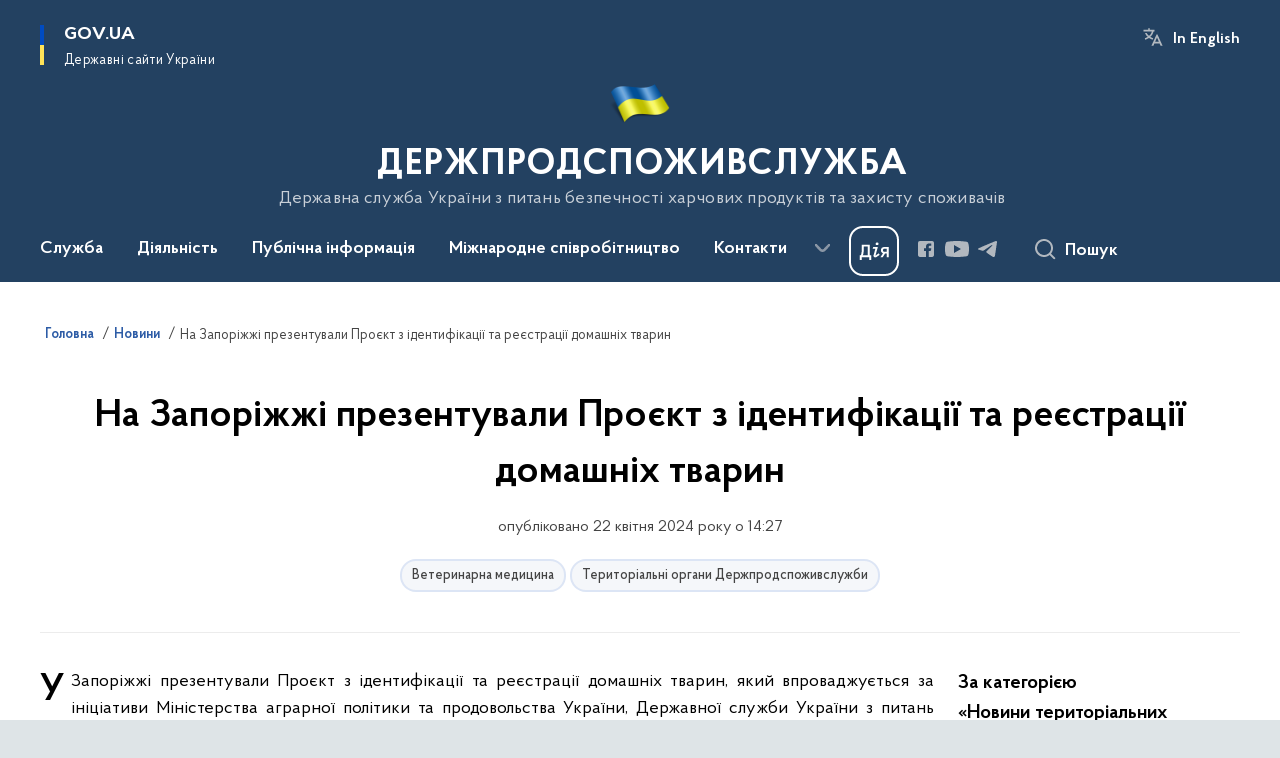

--- FILE ---
content_type: text/html; charset=UTF-8
request_url: https://dpss.gov.ua/news/na-zaporizhzhi-prezentuvaly-proiekt-z-identyfikatsii-ta-reiestratsii-domashnikh-tvaryn
body_size: 247024
content:

<!DOCTYPE html>
<html lang="uk">

<head>
    <link rel="canonical" href="https://dpss.gov.ua/news/na-zaporizhzhi-prezentuvaly-proiekt-z-identyfikatsii-ta-reiestratsii-domashnikh-tvaryn"/ nonce="yBGTK0AINSFHpngc5J0Hhvx2zU2CxZzz">
    <meta charset="utf-8">
    <title>На Запоріжжі презентували Проєкт з ідентифікації та реєстрації  домашніх тварин | ДЕРЖПРОДСПОЖИВСЛУЖБА </title>
    <!--meta info-->
    <meta name="viewport" content="width=device-width, initial-scale=1, shrink-to-fit=no, user-scalable=yes, maximum-scale=2.0">
    <meta name="author" content="Kitsoft">
    <meta name="description" content="У Запоріжжі презентували Проєкт з ідентифікації та реєстрації домашніх тварин, який впроваджується за ініціативи Міністерства аграрної політики та продовольства України, Державної служби України з питань безпечності харчових продуктів та захисту споживачів і Міністерства цифрової трансформації України">
    <meta name="title" content="На Запоріжжі презентували Проєкт з ідентифікації та реєстрації  домашніх тварин">
    <meta name="keywords" content=""/>
    <!-- meta info-->
    
<meta property="og:url" content="https://dpss.gov.ua/news/na-zaporizhzhi-prezentuvaly-proiekt-z-identyfikatsii-ta-reiestratsii-domashnikh-tvaryn"/>
<meta property="og:title" content="Державна служба України з питань безпечності харчових продуктів та захисту споживачів - На Запоріжжі презентували Проєкт з ідентифікації та реєстрації  домашніх тварин"/>
<meta property="og:description" content="У Запоріжжі презентували Проєкт з ідентифікації та реєстрації домашніх тварин, який впроваджується за ініціативи Міністерства аграрної політики та продовольства України, Державної служби України з питань безпечності харчових продуктів та захисту споживачів і Міністерства цифрової трансформації України"/>
<meta property="og:image" content="https://dpss.gov.ua/storage/app/sites/12/uploaded-files/1713785388372.png">

<meta property="og:image:width" content="520" />
<meta property="og:image:height" content="315" />    <meta name="msapplication-TileColor" content="#ffffff">
<meta name="msapplication-TileImage" content="https://dpss.gov.ua/themes/odv/assets/images/favicon/ms-icon-144x144.png">
<meta name="theme-color" content="#ffffff">

<link rel="apple-touch-icon" sizes="57x57" href="https://dpss.gov.ua/themes/odv/assets/images/favicon/apple-icon-57x57.png"/ nonce="yBGTK0AINSFHpngc5J0Hhvx2zU2CxZzz">
<link rel="apple-touch-icon" sizes="60x60" href="https://dpss.gov.ua/themes/odv/assets/images/favicon/apple-icon-60x60.png"/ nonce="yBGTK0AINSFHpngc5J0Hhvx2zU2CxZzz">
<link rel="apple-touch-icon" sizes="72x72" href="https://dpss.gov.ua/themes/odv/assets/images/favicon/apple-icon-72x72.png"/ nonce="yBGTK0AINSFHpngc5J0Hhvx2zU2CxZzz">
<link rel="apple-touch-icon" sizes="76x76" href="https://dpss.gov.ua/themes/odv/assets/images/favicon/apple-icon-76x76.png"/ nonce="yBGTK0AINSFHpngc5J0Hhvx2zU2CxZzz">
<link rel="apple-touch-icon" sizes="114x114" href="https://dpss.gov.ua/themes/odv/assets/images/favicon/apple-icon-114x114.png"/ nonce="yBGTK0AINSFHpngc5J0Hhvx2zU2CxZzz">
<link rel="apple-touch-icon" sizes="120x120" href="https://dpss.gov.ua/themes/odv/assets/images/favicon/apple-icon-120x120.png"/ nonce="yBGTK0AINSFHpngc5J0Hhvx2zU2CxZzz">
<link rel="apple-touch-icon" sizes="144x144" href="https://dpss.gov.ua/themes/odv/assets/images/favicon/apple-icon-144x144.png"/ nonce="yBGTK0AINSFHpngc5J0Hhvx2zU2CxZzz">
<link rel="apple-touch-icon" sizes="152x152" href="https://dpss.gov.ua/themes/odv/assets/images/favicon/apple-icon-152x152.png"/ nonce="yBGTK0AINSFHpngc5J0Hhvx2zU2CxZzz">
<link rel="apple-touch-icon" sizes="180x180" href="https://dpss.gov.ua/themes/odv/assets/images/favicon/apple-icon-180x180.png"/ nonce="yBGTK0AINSFHpngc5J0Hhvx2zU2CxZzz">
<link rel="icon" type="image/png" sizes="192x192" href="https://dpss.gov.ua/themes/odv/assets/images/favicon/android-icon-192x192.png"/ nonce="yBGTK0AINSFHpngc5J0Hhvx2zU2CxZzz">
<link rel="icon" type="image/png" sizes="144x144" href="https://dpss.gov.ua/themes/odv/assets/images/favicon/android-icon-144x144.png"/ nonce="yBGTK0AINSFHpngc5J0Hhvx2zU2CxZzz">
<link rel="icon" type="image/png" sizes="96x96" href="https://dpss.gov.ua/themes/odv/assets/images/favicon/android-icon-96x96.png"/ nonce="yBGTK0AINSFHpngc5J0Hhvx2zU2CxZzz">
<link rel="icon" type="image/png" sizes="72x72" href="https://dpss.gov.ua/themes/odv/assets/images/favicon/android-icon-72x72.png"/ nonce="yBGTK0AINSFHpngc5J0Hhvx2zU2CxZzz">
<link rel="icon" type="image/png" sizes="48x48" href="https://dpss.gov.ua/themes/odv/assets/images/favicon/android-icon-48x48.png"/ nonce="yBGTK0AINSFHpngc5J0Hhvx2zU2CxZzz">
<link rel="icon" type="image/png" sizes="36x36" href="https://dpss.gov.ua/themes/odv/assets/images/favicon/android-icon-36x36.png"/ nonce="yBGTK0AINSFHpngc5J0Hhvx2zU2CxZzz">
<link rel="icon" type="image/png" sizes="32x32" href="https://dpss.gov.ua/themes/odv/assets/images/favicon/favicon-32x32.png"/ nonce="yBGTK0AINSFHpngc5J0Hhvx2zU2CxZzz">
<link rel="icon" type="image/png" sizes="96x96" href="https://dpss.gov.ua/themes/odv/assets/images/favicon/favicon-96x96.png"/ nonce="yBGTK0AINSFHpngc5J0Hhvx2zU2CxZzz">
<link rel="icon" type="image/png" sizes="16x16" href="https://dpss.gov.ua/themes/odv/assets/images/favicon/favicon-16x16.png"/ nonce="yBGTK0AINSFHpngc5J0Hhvx2zU2CxZzz">
<link rel="manifest" href="https://dpss.gov.ua/themes/odv/assets/images/favicon/manifest.json"/ nonce="yBGTK0AINSFHpngc5J0Hhvx2zU2CxZzz">
        <link rel="stylesheet" type="text/css"
          href="https://cdnjs.cloudflare.com/ajax/libs/material-design-iconic-font/2.2.0/css/material-design-iconic-font.min.css"/ nonce="yBGTK0AINSFHpngc5J0Hhvx2zU2CxZzz">
    <link rel="stylesheet" type="text/css" href="https://dpss.gov.ua/combine/a87a0b4c319ad2c5116acf7479fdfedd-1766565248"/ nonce="yBGTK0AINSFHpngc5J0Hhvx2zU2CxZzz">

        		<!-- Global site tag (gtag.js) - Google Analytics -->
		<script async src="https://www.googletagmanager.com/gtag/js?id=G-9RC3HKPFCG" nonce="yBGTK0AINSFHpngc5J0Hhvx2zU2CxZzz"></script>
		<script nonce="yBGTK0AINSFHpngc5J0Hhvx2zU2CxZzz">
            window.dataLayer = window.dataLayer || [];
            function gtag(){dataLayer.push(arguments);}
                        gtag('js', new Date());
            gtag('config', 'G-9RC3HKPFCG', {
				cookie_flags: 'max-age=7200;secure;samesite=none'
			});
		</script>
    
    <script nonce="yBGTK0AINSFHpngc5J0Hhvx2zU2CxZzz">
window.multiLang = {
    allPages: {
        postsName: `Новини`,
        eventsName: `Події`,
        mediagalleriesName: `Медіагалереї`,
        meetingsText: `Засідання`,
        servicesText: `Послуги`,
        pagesText: `Сторінки`,
        moreByThemeText: `Більше за темою`,
        foundResultText: `Знайдено`,
        notFoundText: `Нічого не знайдено`,
        notFoundTextVehicles: `Не знайдено жодного транспортного засобу, спробуйте ще раз або перевірте правильність введених даних`,
        notFoundTextTerrorists: `Не знайдено жодного терориста, спробуйте ще раз або перевірте правильність введених даних`,
        notFoundTextDisappeared: `Не знайдено жодного зниклого громадянина, спробуйте ще раз або перевірте правильність введених даних`,
        notFoundTextDisappearedOOS: `Не знайдено жодної зниклої особи, спробуйте ще раз або перевірте правильність введених даних`,
        loadMoreText: `Завантажуємо ще`,
        loadMoreHintText: `Прокрутіть, щоб завантажити ще`,
        exeptionText: `Щось пішло не так`,
        shortRequest: `Закороткий пошуковий запит`,
        periodText: `За період`,
        authorNameText: `Автор`,
        docName: `від`,
        chosenCategoryText: `Розпорядження`,
        requestSearchText: `Ви шукали`,
        changeVisionText: `Налаштування доступності`,
        changeVisionNormalText: `Стандартна версія`,
        chooseDateText: `Виберіть дату`,
        validateFormFile: `Прикріпіть файл`,
        yearText: `року`,
        chosenNothingWasFound: `За вашим пошуковим запитом нічого не знайдено: `,
        noNewEvents: `Поки що, запланованих подій на майбутнє більше немає`,
        noNewEventsDescription: `Завітайте пізніше, можливо, наші менеджери як раз працюють над додаванням нових подій.`,
        eventsAreCompleted: `Події завершено`,
        singleEventAreCompleted: `завершено`,
        choicesLoading: `Завантажуємо...`,
        choicesNoResults: `Нічого не знайдено`,
        choicesNoChoices: `Вибору немає`,
        noSiteKeyForReCaptcha: `Відсутній параметр для reCaptcha, відправка форми неможлива`,
        noContent: `Інформація відсутня`,
        totalItemsText: `Всього`,
        downloadFile: `Завантажити`,
        viewFile: `Переглянути`,
        verifSingleElText: `перевірка`,
        verifTwoElText: `перевірки`,
        verifManyText: `перевірок`,
        document: `Документ`,
        hoursAgo: `година тому|години тому|годин тому`,
        documentsText: `документ|документи|документів`,
        documentNum: `Реєстраційний номер`,
        documentDate: `Дата створення, надходження документа`,
        docType: `Назва, вид документа`,
        documentName: `Джерело інформації (автор, відповідальний підрозділ)`,
        documentExcerpt: `Галузь, ключові слова`,
        zoomInText: `Збільшити масштаб`,
        zoomOutText: `Зменшити масштаб`,
        fullscreenText: `Повний екран`,
        mapText: `Інтерактивна мапа`,
        loadingText: `Завантажуємо...`,
        noChoicesText: `Вибору немає`,
        downloadOriginalImage: `Завантажити оригінальне зображення`,
        closeEsc: `Закрити (ESC)`,
        slideTitle: `Слайд`,
        slideFrom: `з`
    },
    search: {
        personsText: `Персони`,
        newsText: `Новини`,
        actsText: `НПА`,
        eventsText: `Анонси`,
        pagesText: `Сторінки`,
        mediagalleriesText: `Медіагалереї`,
        ariaMaterialTypeFilter: `Відфільтрувати за типом матеріалу`,
        materials: `матеріал|матеріали|матеріалів`,
        materialNotFound: `За вашим запитом не знайдено матеріалів`,
        materialFounded: `За вашим запитом знайдено`,
        materialsText: `матеріалів`,
        leftSidebarText: `За типом матеріалу`,
        requestPeriodTextFrom: `з`,
        requestPeriodTextTo: ` по`,
        requestFoundedText: `Знайдено`,
        requestTypeDoc: `документи`,
        itemsAmountString_1: `матеріал`,
        itemsAmountString_2: `матеріала`,
        bySearchKey: `за запитом`,
        searchMessage: `Заповніть поле ( мінімум 3 символи )`,
    },
    coordination: {
        notFoundText: "Нічого не знайдено",
        exeptionText: "Щось пішло не так",
        allEvents: "Події за весь період",
    },
    timeLine: {
        allTypesname: `Усі типи`,
        projectsName: `Проекти`,
        actsName: `Документи`,
        pagesName: `Сторінка`,
        eventComplete: `Подія завершена`,
        firstPeriodLoadInterval: `З - по`,
        toTest: `До`,
        fromTest: `Дата з`,
        todayText: `Сьогодні`,
        weekText: `За останній тиждень`,
        monthText: `За останній місяць`,
        errMsgDay: `День початку має бути меншим`,
        errMsgMounth: `Місяць початку має бути меншим`,
        errMsgYear: `Рік початку має бути меншим`,
    },
    all: {
        changeVisionText: "Людям із порушенням зору",
        changeVisionNormalText: "Стандартна версія"
    }
}
// console.log(window.multiLang);

</script>
</head>
<body>
    <a href="#mainContent" tabindex="0" class="link-skip">
        Перейти до основного вмісту
        <span class="link-skip-icon" aria-hidden="true"></span>
    </a>
    
    <div class="wrapper">
        <!-- Header -->
        <header class="header" id="layout-header">
            
<!-- Nav -->
<div class="header-bg">
    <div class="row justify-content-between">

        <div class="d-block d-lg-none navbar-fixed-top" data-spy="affix" data-offset-top="157">
            <div class="menu-for-small-devices d-block d-lg-none" id="menuSm">
                <div class="header-top">
                    <button class="header-menu-close closeMenuSm" aria-label="Закрити меню навігації"></button>
                    <div class="ml-auto">
                                                <button class="multi-language"
                onclick="$(this).request('onSwitchLocale', {data: {locale: 'en', url: '/'}}); return false;">In English</button>
                        </div>
                </div>
                <div class="menu-sm-wrap-for-scroll">
                    <div class="menu-container">
                        <nav class="menu" aria-label="Головне меню">
                        <a href="javascript:void(0);"
           class="js-menu-link showSubmenu"
            role="button" aria-haspopup="true" aria-expanded="false"         >
            Служба
        </a>
        <div class="submenu">
            <div id="submenu-1">
                <div class="header-top d-flex d-lg-none">
                    <div class="title backMenu" role="button" tabindex="0" aria-label="Закрити підменю">
                        Служба
                    </div>
                    <div class="header-menu-close closeMenuSm" role="button" tabindex="0" aria-label="Закрити меню навігації"></div>
                </div>
                <div class="submenu-container d-block d-lg-none">
                                                                                <a href="/sluzhba/prosluzhbu"
                       class="submenu_child d-block"
                       >
                    Про службу
                    </a>
                                                                                                                        <a href="/sluzhba/kerivnictvo"
                       class="submenu_child d-block"
                       >
                    Керівництво
                    </a>
                                                                                                                        <a href="/sluzhba/struktura"
                       class="submenu_child d-block"
                       >
                    Структура
                    </a>
                                                                                                                        <a href="/sluzhba/teritorialniorgani"
                       class="submenu_child d-block"
                       >
                    Територіальні органи
                    </a>
                                                                                                                        <a href="/sluzhba/ustanovitapidpriyemstvaderzhprodspozhivsluzhbi"
                       class="submenu_child d-block"
                       >
                    Установи та підприємства Держпродспоживслужби
                    </a>
                                                                                                                        <a href="/sluzhba/kolegialniorgani"
                       class="submenu_child d-block"
                       >
                    Колегіальні органи
                    </a>
                                                                                                                        <a href="/sluzhba/kadrovapolitika"
                       class="submenu_child d-block"
                       >
                    Кадрова політика
                    </a>
                                                                                                                        <a href="https://dpss.gov.ua/sluzhba/laboratorna-merezha"
                       class="submenu_child d-block"
                       >
                    Лабораторна мережа
                    </a>
                                                                            </div>
            </div>
            <div class="row d-none d-lg-flex">
                                <div class="col-md-4">
                                                            <a href="/sluzhba/prosluzhbu"
                       class="submenu_child d-block"
                       >
                    Про службу
                    </a>
                                                        </div>
                                <div class="col-md-4">
                                                            <a href="/sluzhba/kerivnictvo"
                       class="submenu_child d-block"
                       >
                    Керівництво
                    </a>
                                                        </div>
                                <div class="col-md-4">
                                                            <a href="/sluzhba/struktura"
                       class="submenu_child d-block"
                       >
                    Структура
                    </a>
                                                        </div>
                                <div class="col-md-4">
                                                            <a href="/sluzhba/teritorialniorgani"
                       class="submenu_child d-block"
                       >
                    Територіальні органи
                    </a>
                                                        </div>
                                <div class="col-md-4">
                                                            <a href="/sluzhba/ustanovitapidpriyemstvaderzhprodspozhivsluzhbi"
                       class="submenu_child d-block"
                       >
                    Установи та підприємства Держпродспоживслужби
                    </a>
                                                        </div>
                                <div class="col-md-4">
                                                            <a href="/sluzhba/kolegialniorgani"
                       class="submenu_child d-block"
                       >
                    Колегіальні органи
                    </a>
                                                        </div>
                                <div class="col-md-4">
                                                            <a href="/sluzhba/kadrovapolitika"
                       class="submenu_child d-block"
                       >
                    Кадрова політика
                    </a>
                                                        </div>
                                <div class="col-md-4">
                                                            <a href="https://dpss.gov.ua/sluzhba/laboratorna-merezha"
                       class="submenu_child d-block"
                       >
                    Лабораторна мережа
                    </a>
                                                        </div>
                            </div>
        </div>
                                <a href="javascript:void(0);"
           class="js-menu-link showSubmenu"
            role="button" aria-haspopup="true" aria-expanded="false"         >
            Діяльність
        </a>
        <div class="submenu">
            <div id="submenu-2">
                <div class="header-top d-flex d-lg-none">
                    <div class="title backMenu" role="button" tabindex="0" aria-label="Закрити підменю">
                        Діяльність
                    </div>
                    <div class="header-menu-close closeMenuSm" role="button" tabindex="0" aria-label="Закрити меню навігації"></div>
                </div>
                <div class="submenu-container d-block d-lg-none">
                                                                                <a href="/diyalnist/bezpechnist-harchovih-produktiv-ta-veterinarna-medicina"
                       class="submenu_child d-block"
                       >
                    Безпечність харчових продуктів та ветеринарна медицина
                    </a>
                                                                                                                        <a href="/diyalnist/fitosanitariya-kontrol-u-sferi-nasinnictva-ta-rozsadnictva"
                       class="submenu_child d-block"
                       >
                    Фітосанітарія, контроль у сфері насінництва та розсадництва
                    </a>
                                                                                                                        <a href="/diyalnist/zahist-prav-spozhivachiv"
                       class="submenu_child d-block"
                       >
                    Захист прав споживачів та контроль за регульованими цінами
                    </a>
                                                                                                                        <a href="/diyalnist/derzhsanepidnaglyad"
                       class="submenu_child d-block"
                       >
                    Держсанепіднагляд
                    </a>
                                                                                                                        <a href="/derzhavnyi-kontrol-na-kordoni"
                       class="submenu_child d-block"
                       >
                    Державний контроль на кордоні
                    </a>
                                                                                                                        <a href="/diyalnist/silskohospodarska-tekhnika"
                       class="submenu_child d-block"
                       >
                    Сільськогосподарська техніка
                    </a>
                                                                                                                        <a href="/diyalnist/plani-diyalnosti"
                       class="submenu_child d-block"
                       >
                    Плани та звіти діяльності
                    </a>
                                                                                                                        <a href="/diyalnist/licenzuvannya"
                       class="submenu_child d-block"
                       >
                    Ліцензування
                    </a>
                                                                                                                        <a href="/diyalnist/regulyatornapolitika"
                       class="submenu_child d-block"
                       >
                    Регуляторна політика
                    </a>
                                                                                                                        <a href="/diyalnist/vnutrishnijaudit"
                       class="submenu_child d-block"
                       >
                    Внутрішній аудит
                    </a>
                                                                                                                        <a href="/diyalnist/civilnij-zahist"
                       class="submenu_child d-block"
                       >
                    Цивільний захист
                    </a>
                                                                                                                        <a href="/diyalnist/reyestrividkritidani"
                       class="submenu_child d-block"
                       >
                    Реєстри (відкриті дані)
                    </a>
                                                                                                                        <a href="/diyalnist/administrativni-poslugi"
                       class="submenu_child d-block"
                       >
                    Послуги
                    </a>
                                                                                                                        <a href="/sluzhba/ustanovitapidpriyemstvaderzhprodspozhivsluzhbi/perelik-majna-shcho-proponuyetsya-do-spisannya"
                       class="submenu_child d-block"
                       >
                    Перелік майна, що пропонується до списання
                    </a>
                                                                                                                        <a href="https://dpss.gov.ua/diyalnist/stop-korupciya"
                       class="submenu_child d-block"
                       >
                    СТОП корупція
                    </a>
                                                                                                                                                            </div>
            </div>
            <div class="row d-none d-lg-flex">
                                <div class="col-md-4">
                                                            <a href="/diyalnist/bezpechnist-harchovih-produktiv-ta-veterinarna-medicina"
                       class="submenu_child d-block"
                       >
                    Безпечність харчових продуктів та ветеринарна медицина
                    </a>
                                                        </div>
                                <div class="col-md-4">
                                                            <a href="/diyalnist/fitosanitariya-kontrol-u-sferi-nasinnictva-ta-rozsadnictva"
                       class="submenu_child d-block"
                       >
                    Фітосанітарія, контроль у сфері насінництва та розсадництва
                    </a>
                                                        </div>
                                <div class="col-md-4">
                                                            <a href="/diyalnist/zahist-prav-spozhivachiv"
                       class="submenu_child d-block"
                       >
                    Захист прав споживачів та контроль за регульованими цінами
                    </a>
                                                        </div>
                                <div class="col-md-4">
                                                            <a href="/diyalnist/derzhsanepidnaglyad"
                       class="submenu_child d-block"
                       >
                    Держсанепіднагляд
                    </a>
                                                        </div>
                                <div class="col-md-4">
                                                            <a href="/derzhavnyi-kontrol-na-kordoni"
                       class="submenu_child d-block"
                       >
                    Державний контроль на кордоні
                    </a>
                                                        </div>
                                <div class="col-md-4">
                                                            <a href="/diyalnist/silskohospodarska-tekhnika"
                       class="submenu_child d-block"
                       >
                    Сільськогосподарська техніка
                    </a>
                                                        </div>
                                <div class="col-md-4">
                                                            <a href="/diyalnist/plani-diyalnosti"
                       class="submenu_child d-block"
                       >
                    Плани та звіти діяльності
                    </a>
                                                        </div>
                                <div class="col-md-4">
                                                            <a href="/diyalnist/licenzuvannya"
                       class="submenu_child d-block"
                       >
                    Ліцензування
                    </a>
                                                        </div>
                                <div class="col-md-4">
                                                            <a href="/diyalnist/regulyatornapolitika"
                       class="submenu_child d-block"
                       >
                    Регуляторна політика
                    </a>
                                                        </div>
                                <div class="col-md-4">
                                                            <a href="/diyalnist/vnutrishnijaudit"
                       class="submenu_child d-block"
                       >
                    Внутрішній аудит
                    </a>
                                                        </div>
                                <div class="col-md-4">
                                                            <a href="/diyalnist/civilnij-zahist"
                       class="submenu_child d-block"
                       >
                    Цивільний захист
                    </a>
                                                        </div>
                                <div class="col-md-4">
                                                            <a href="/diyalnist/reyestrividkritidani"
                       class="submenu_child d-block"
                       >
                    Реєстри (відкриті дані)
                    </a>
                                                        </div>
                                <div class="col-md-4">
                                                            <a href="/diyalnist/administrativni-poslugi"
                       class="submenu_child d-block"
                       >
                    Послуги
                    </a>
                                                        </div>
                                <div class="col-md-4">
                                                            <a href="/sluzhba/ustanovitapidpriyemstvaderzhprodspozhivsluzhbi/perelik-majna-shcho-proponuyetsya-do-spisannya"
                       class="submenu_child d-block"
                       >
                    Перелік майна, що пропонується до списання
                    </a>
                                                        </div>
                                <div class="col-md-4">
                                                            <a href="https://dpss.gov.ua/diyalnist/stop-korupciya"
                       class="submenu_child d-block"
                       >
                    СТОП корупція
                    </a>
                                                        </div>
                                <div class="col-md-4">
                                                                            </div>
                            </div>
        </div>
                                <a href="javascript:void(0);"
           class="js-menu-link showSubmenu"
            role="button" aria-haspopup="true" aria-expanded="false"         >
            Публічна інформація
        </a>
        <div class="submenu">
            <div id="submenu-3">
                <div class="header-top d-flex d-lg-none">
                    <div class="title backMenu" role="button" tabindex="0" aria-label="Закрити підменю">
                        Публічна інформація
                    </div>
                    <div class="header-menu-close closeMenuSm" role="button" tabindex="0" aria-label="Закрити меню навігації"></div>
                </div>
                <div class="submenu-container d-block d-lg-none">
                                                                                <a href="/publichnainformaciya/forma-ta-poryadok-podannya-zapytu-na-publichnu-informatsiyu"
                       class="submenu_child d-block"
                       >
                    Форма та порядок подання запиту на публічну інформацію
                    </a>
                                                                                                                        <a href="/publichnainformaciya/zakonodavstvo"
                       class="submenu_child d-block"
                       >
                    Законодавство
                    </a>
                                                                                                                        <a href="/publichnainformaciya/informaciyaprovikoristannyabyudzhetnihkoshtiv"
                       class="submenu_child d-block"
                       >
                    Інформація про використання бюджетних коштів
                    </a>
                                                                                                                        <a href="/publichnainformaciya/zviti"
                       class="submenu_child d-block"
                       >
                    Звіти
                    </a>
                                                                                                                        <a href="/publichnainformaciya/principi-formuvannya-ta-rozmir-oplati-praci-kerivnictva-derzhprodspozhivsluzhbi"
                       class="submenu_child d-block"
                       >
                    Принципи формування та розмір оплати праці керівництва Держпродспоживслужби
                    </a>
                                                                                                                        <a href="/publichnainformaciya/systema-obliku-rublichnoi-informatsii"
                       class="submenu_child d-block"
                       >
                    Система обліку публічної інформації
                    </a>
                                                                            </div>
            </div>
            <div class="row d-none d-lg-flex">
                                <div class="col-md-4">
                                                            <a href="/publichnainformaciya/forma-ta-poryadok-podannya-zapytu-na-publichnu-informatsiyu"
                       class="submenu_child d-block"
                       >
                    Форма та порядок подання запиту на публічну інформацію
                    </a>
                                                        </div>
                                <div class="col-md-4">
                                                            <a href="/publichnainformaciya/zakonodavstvo"
                       class="submenu_child d-block"
                       >
                    Законодавство
                    </a>
                                                        </div>
                                <div class="col-md-4">
                                                            <a href="/publichnainformaciya/informaciyaprovikoristannyabyudzhetnihkoshtiv"
                       class="submenu_child d-block"
                       >
                    Інформація про використання бюджетних коштів
                    </a>
                                                        </div>
                                <div class="col-md-4">
                                                            <a href="/publichnainformaciya/zviti"
                       class="submenu_child d-block"
                       >
                    Звіти
                    </a>
                                                        </div>
                                <div class="col-md-4">
                                                            <a href="/publichnainformaciya/principi-formuvannya-ta-rozmir-oplati-praci-kerivnictva-derzhprodspozhivsluzhbi"
                       class="submenu_child d-block"
                       >
                    Принципи формування та розмір оплати праці керівництва Держпродспоживслужби
                    </a>
                                                        </div>
                                <div class="col-md-4">
                                                            <a href="/publichnainformaciya/systema-obliku-rublichnoi-informatsii"
                       class="submenu_child d-block"
                       >
                    Система обліку публічної інформації
                    </a>
                                                        </div>
                            </div>
        </div>
                                    <a href="javascript:void(0);"
           class="js-menu-link showSubmenu"
            role="button" aria-haspopup="true" aria-expanded="false"         >
            Міжнародне співробітництво
        </a>
        <div class="submenu">
            <div id="submenu-5">
                <div class="header-top d-flex d-lg-none">
                    <div class="title backMenu" role="button" tabindex="0" aria-label="Закрити підменю">
                        Міжнародне співробітництво
                    </div>
                    <div class="header-menu-close closeMenuSm" role="button" tabindex="0" aria-label="Закрити меню навігації"></div>
                </div>
                <div class="submenu-container d-block d-lg-none">
                                                                                <a href="/mizhnarodne-spivrobitnictv/veterinariya-ta-bezpechnist"
                       class="submenu_child d-block"
                       >
                    Ветеринарія та безпечність
                    </a>
                                                                                                                        <a href="/mizhnarodne-spivrobitnictv/fitosanitariya"
                       class="submenu_child d-block"
                       >
                    Фітосанітарія
                    </a>
                                                                                                                        <a href="/mizhnarodne-spivrobitnictv/zahist-spozhivachiv"
                       class="submenu_child d-block"
                       >
                    Захист споживачів
                    </a>
                                                                                                                        <a href="/mizhnarodne-spivrobitnictv/spivpracya-z-sot"
                       class="submenu_child d-block"
                       >
                    Співпраця з СОТ
                    </a>
                                                                                                                        <a href="/mizhnarodne-spivrobitnictv/yevropejska-integraciya"
                       class="submenu_child d-block"
                       >
                    Європейська інтеграція
                    </a>
                                                                                                                        <a href="/mizhnarodne-spivrobitnictv/mizhnarodne-tehnichne-spivrobitnictvo"
                       class="submenu_child d-block"
                       >
                    Проекти міжнародної технічної допомоги
                    </a>
                                                                                                                        <a href="/mizhnarodne-spivrobitnictv/mizhnarodni-organizaciyi"
                       class="submenu_child d-block"
                       >
                    Міжнародні організації
                    </a>
                                                                                                                        <a href="/mizhnarodne-spivrobitnictv/traces"
                       class="submenu_child d-block"
                       >
                    TRACES
                    </a>
                                                                            </div>
            </div>
            <div class="row d-none d-lg-flex">
                                <div class="col-md-4">
                                                            <a href="/mizhnarodne-spivrobitnictv/veterinariya-ta-bezpechnist"
                       class="submenu_child d-block"
                       >
                    Ветеринарія та безпечність
                    </a>
                                                        </div>
                                <div class="col-md-4">
                                                            <a href="/mizhnarodne-spivrobitnictv/fitosanitariya"
                       class="submenu_child d-block"
                       >
                    Фітосанітарія
                    </a>
                                                        </div>
                                <div class="col-md-4">
                                                            <a href="/mizhnarodne-spivrobitnictv/zahist-spozhivachiv"
                       class="submenu_child d-block"
                       >
                    Захист споживачів
                    </a>
                                                        </div>
                                <div class="col-md-4">
                                                            <a href="/mizhnarodne-spivrobitnictv/spivpracya-z-sot"
                       class="submenu_child d-block"
                       >
                    Співпраця з СОТ
                    </a>
                                                        </div>
                                <div class="col-md-4">
                                                            <a href="/mizhnarodne-spivrobitnictv/yevropejska-integraciya"
                       class="submenu_child d-block"
                       >
                    Європейська інтеграція
                    </a>
                                                        </div>
                                <div class="col-md-4">
                                                            <a href="/mizhnarodne-spivrobitnictv/mizhnarodne-tehnichne-spivrobitnictvo"
                       class="submenu_child d-block"
                       >
                    Проекти міжнародної технічної допомоги
                    </a>
                                                        </div>
                                <div class="col-md-4">
                                                            <a href="/mizhnarodne-spivrobitnictv/mizhnarodni-organizaciyi"
                       class="submenu_child d-block"
                       >
                    Міжнародні організації
                    </a>
                                                        </div>
                                <div class="col-md-4">
                                                            <a href="/mizhnarodne-spivrobitnictv/traces"
                       class="submenu_child d-block"
                       >
                    TRACES
                    </a>
                                                        </div>
                            </div>
        </div>
                                <a href="javascript:void(0);"
           class="js-menu-link showSubmenu"
            role="button" aria-haspopup="true" aria-expanded="false"         >
            Контакти
        </a>
        <div class="submenu">
            <div id="submenu-6">
                <div class="header-top d-flex d-lg-none">
                    <div class="title backMenu" role="button" tabindex="0" aria-label="Закрити підменю">
                        Контакти
                    </div>
                    <div class="header-menu-close closeMenuSm" role="button" tabindex="0" aria-label="Закрити меню навігації"></div>
                </div>
                <div class="submenu-container d-block d-lg-none">
                                                                                <a href="https://dpss.gov.ua/pres-centr/kontakti?v=5f4f583dd5f84"
                       class="submenu_child d-block"
                       target="_blank">
                    Прес-центр
                    </a>
                                                                                                                        <a href="/contacts/telefonnij-dovidnik-centralnij-aparat"
                       class="submenu_child d-block"
                       >
                    Телефонний довідник Центральний апарат
                    </a>
                                                                                                                        <a href="/sluzhba/teritorialniorgani"
                       class="submenu_child d-block"
                       >
                    Контакти терорганів
                    </a>
                                                                                                                        <a href="/zvyazkizgromadskistyu"
                       class="submenu_child d-block"
                       >
                    Зв&#039;язки з громадськістю
                    </a>
                                                                                                                                                            </div>
            </div>
            <div class="row d-none d-lg-flex">
                                <div class="col-md-4">
                                                            <a href="https://dpss.gov.ua/pres-centr/kontakti?v=5f4f583dd5f84"
                       class="submenu_child d-block"
                       target="_blank">
                    Прес-центр
                    </a>
                                                        </div>
                                <div class="col-md-4">
                                                            <a href="/contacts/telefonnij-dovidnik-centralnij-aparat"
                       class="submenu_child d-block"
                       >
                    Телефонний довідник Центральний апарат
                    </a>
                                                        </div>
                                <div class="col-md-4">
                                                            <a href="/sluzhba/teritorialniorgani"
                       class="submenu_child d-block"
                       >
                    Контакти терорганів
                    </a>
                                                        </div>
                                <div class="col-md-4">
                                                            <a href="/zvyazkizgromadskistyu"
                       class="submenu_child d-block"
                       >
                    Зв&#039;язки з громадськістю
                    </a>
                                                        </div>
                                <div class="col-md-4">
                                                                            </div>
                            </div>
        </div>
                                    <a class="js-menu-link" href="https://consumer.dpss.gov.ua/e-form/"
                                          >Подати звернення</a>
            </nav>                    </div>

                    <div class="header-services">
                                                
                        <div class="header-services-item">
                            
    <div class="socials" aria-label="Соціальні мережі">
                                                                        <a href="https://www.facebook.com/spsa.gov.ua/"
               target="_blank"
               aria-label="Сторінка у Facebook (відкриває нове вікно)"
               rel="nofollow noopener noreferrer"
               class="socials-link socials-link-facebook-square">
            </a>
                                                                        <a href="https://www.youtube.com/channel/UCMuOoNeu4zIBJHmHKLyh1_g"
               target="_blank"
               aria-label="Сторінка у Youtube (відкриває нове вікно)"
               rel="nofollow noopener noreferrer"
               class="socials-link socials-link-youtube-play">
            </a>
                                                                        <a href="https://t.me/dpssgovua"
               target="_blank"
               aria-label="Сторінка у Telegram (відкриває нове вікно)"
               rel="nofollow noopener noreferrer"
               class="socials-link socials-link-telegram">
            </a>
            </div>
                        </div>
                        <div class="header-services-item">
                            
    <a href="https://guide.diia.gov.ua/ " target="_blank" class="icon-diia"
       aria-label="Баннер Дія">
    </a>
                        </div>
                        <div class="mt-5">
                            <button class="main-logo"
                                    data-bs-toggle="modal"
                                    data-bs-target="#govModal"
                                    aria-haspopup="true"
                                    aria-expanded="false">
                                <span class="icon"></span>
                                <span class="main-logo_text">
                                <span>gov.ua</span>
                                    <span class="light">Державні сайти України</span>
                                </span>
                            </button>
                        </div>
                    </div>
                </div>
            </div>
            <div class="header-top">
                <button class="header-menu-icon" id="shomMenuSm" aria-label="Показати меню навігації">
                    <span class="visually-hidden">Меню</span>
                </button>
                <button class="header-search-btn js-search-toggle" aria-haspopup="true" aria-expanded="false">
                    Пошук
                </button>
            </div>
        </div>
        <div class="col-md-3 d-none d-lg-block">
            <button class="main-logo"
                    data-bs-toggle="modal"
                    data-bs-target="#govModal"
                    aria-haspopup="true">
                <span class="icon"></span>
                <span class="main-logo_text">
                    <span>GOV.UA</span>
                    <span class="light">Державні сайти України</span>
                </span>
            </button>
        </div>
        <div class="col-md-3 d-none d-lg-flex">
            <div class="ml-auto d-flex flex-column align-items-end" role="navigation" aria-label="Налаштування мови та доступності">

                
                                        <button class="multi-language"
                onclick="$(this).request('onSwitchLocale', {data: {locale: 'en', url: '/'}}); return false;">In English</button>
    
                            </div>
        </div>
        <div class="col-md-12 text-center">
            <a href="/" class="main-title" aria-label="На головну сторінку">
                <div class="icon"
                                          style="background-image: url('https://dpss.gov.ua/storage/app/sites/12/uploaded-files/f77f21da-2333-4050-ba13-4d7a7f09d7d1.png')"
                     >
                </div>
                                    <div class="main-title-text">ДЕРЖПРОДСПОЖИВСЛУЖБА</div>
                                <div class="light">
                    Державна служба України з питань безпечності харчових продуктів та захисту споживачів
                </div>
            </a>
        </div>
        <div class="col-md-12">

            <div class="menu-container mt-2">

                <div class="d-none d-lg-block">
                    <div id="menuDesktop" class="menu-desktop row">
                        <div class="menu-desktop-wrap">
                                    <nav class="menu" aria-label="Головне меню">
                        <a href="javascript:void(0);"
           class="js-menu-link showSubmenu"
            role="button" aria-haspopup="true" aria-expanded="false"         >
            Служба
        </a>
        <div class="submenu">
            <div id="submenu-1">
                <div class="header-top d-flex d-lg-none">
                    <div class="title backMenu" role="button" tabindex="0" aria-label="Закрити підменю">
                        Служба
                    </div>
                    <div class="header-menu-close closeMenuSm" role="button" tabindex="0" aria-label="Закрити меню навігації"></div>
                </div>
                <div class="submenu-container d-block d-lg-none">
                                                                                <a href="/sluzhba/prosluzhbu"
                       class="submenu_child d-block"
                       >
                    Про службу
                    </a>
                                                                                                                        <a href="/sluzhba/kerivnictvo"
                       class="submenu_child d-block"
                       >
                    Керівництво
                    </a>
                                                                                                                        <a href="/sluzhba/struktura"
                       class="submenu_child d-block"
                       >
                    Структура
                    </a>
                                                                                                                        <a href="/sluzhba/teritorialniorgani"
                       class="submenu_child d-block"
                       >
                    Територіальні органи
                    </a>
                                                                                                                        <a href="/sluzhba/ustanovitapidpriyemstvaderzhprodspozhivsluzhbi"
                       class="submenu_child d-block"
                       >
                    Установи та підприємства Держпродспоживслужби
                    </a>
                                                                                                                        <a href="/sluzhba/kolegialniorgani"
                       class="submenu_child d-block"
                       >
                    Колегіальні органи
                    </a>
                                                                                                                        <a href="/sluzhba/kadrovapolitika"
                       class="submenu_child d-block"
                       >
                    Кадрова політика
                    </a>
                                                                                                                        <a href="https://dpss.gov.ua/sluzhba/laboratorna-merezha"
                       class="submenu_child d-block"
                       >
                    Лабораторна мережа
                    </a>
                                                                            </div>
            </div>
            <div class="row d-none d-lg-flex">
                                <div class="col-md-4">
                                                            <a href="/sluzhba/prosluzhbu"
                       class="submenu_child d-block"
                       >
                    Про службу
                    </a>
                                                        </div>
                                <div class="col-md-4">
                                                            <a href="/sluzhba/kerivnictvo"
                       class="submenu_child d-block"
                       >
                    Керівництво
                    </a>
                                                        </div>
                                <div class="col-md-4">
                                                            <a href="/sluzhba/struktura"
                       class="submenu_child d-block"
                       >
                    Структура
                    </a>
                                                        </div>
                                <div class="col-md-4">
                                                            <a href="/sluzhba/teritorialniorgani"
                       class="submenu_child d-block"
                       >
                    Територіальні органи
                    </a>
                                                        </div>
                                <div class="col-md-4">
                                                            <a href="/sluzhba/ustanovitapidpriyemstvaderzhprodspozhivsluzhbi"
                       class="submenu_child d-block"
                       >
                    Установи та підприємства Держпродспоживслужби
                    </a>
                                                        </div>
                                <div class="col-md-4">
                                                            <a href="/sluzhba/kolegialniorgani"
                       class="submenu_child d-block"
                       >
                    Колегіальні органи
                    </a>
                                                        </div>
                                <div class="col-md-4">
                                                            <a href="/sluzhba/kadrovapolitika"
                       class="submenu_child d-block"
                       >
                    Кадрова політика
                    </a>
                                                        </div>
                                <div class="col-md-4">
                                                            <a href="https://dpss.gov.ua/sluzhba/laboratorna-merezha"
                       class="submenu_child d-block"
                       >
                    Лабораторна мережа
                    </a>
                                                        </div>
                            </div>
        </div>
                                <a href="javascript:void(0);"
           class="js-menu-link showSubmenu"
            role="button" aria-haspopup="true" aria-expanded="false"         >
            Діяльність
        </a>
        <div class="submenu">
            <div id="submenu-2">
                <div class="header-top d-flex d-lg-none">
                    <div class="title backMenu" role="button" tabindex="0" aria-label="Закрити підменю">
                        Діяльність
                    </div>
                    <div class="header-menu-close closeMenuSm" role="button" tabindex="0" aria-label="Закрити меню навігації"></div>
                </div>
                <div class="submenu-container d-block d-lg-none">
                                                                                <a href="/diyalnist/bezpechnist-harchovih-produktiv-ta-veterinarna-medicina"
                       class="submenu_child d-block"
                       >
                    Безпечність харчових продуктів та ветеринарна медицина
                    </a>
                                                                                                                        <a href="/diyalnist/fitosanitariya-kontrol-u-sferi-nasinnictva-ta-rozsadnictva"
                       class="submenu_child d-block"
                       >
                    Фітосанітарія, контроль у сфері насінництва та розсадництва
                    </a>
                                                                                                                        <a href="/diyalnist/zahist-prav-spozhivachiv"
                       class="submenu_child d-block"
                       >
                    Захист прав споживачів та контроль за регульованими цінами
                    </a>
                                                                                                                        <a href="/diyalnist/derzhsanepidnaglyad"
                       class="submenu_child d-block"
                       >
                    Держсанепіднагляд
                    </a>
                                                                                                                        <a href="/derzhavnyi-kontrol-na-kordoni"
                       class="submenu_child d-block"
                       >
                    Державний контроль на кордоні
                    </a>
                                                                                                                        <a href="/diyalnist/silskohospodarska-tekhnika"
                       class="submenu_child d-block"
                       >
                    Сільськогосподарська техніка
                    </a>
                                                                                                                        <a href="/diyalnist/plani-diyalnosti"
                       class="submenu_child d-block"
                       >
                    Плани та звіти діяльності
                    </a>
                                                                                                                        <a href="/diyalnist/licenzuvannya"
                       class="submenu_child d-block"
                       >
                    Ліцензування
                    </a>
                                                                                                                        <a href="/diyalnist/regulyatornapolitika"
                       class="submenu_child d-block"
                       >
                    Регуляторна політика
                    </a>
                                                                                                                        <a href="/diyalnist/vnutrishnijaudit"
                       class="submenu_child d-block"
                       >
                    Внутрішній аудит
                    </a>
                                                                                                                        <a href="/diyalnist/civilnij-zahist"
                       class="submenu_child d-block"
                       >
                    Цивільний захист
                    </a>
                                                                                                                        <a href="/diyalnist/reyestrividkritidani"
                       class="submenu_child d-block"
                       >
                    Реєстри (відкриті дані)
                    </a>
                                                                                                                        <a href="/diyalnist/administrativni-poslugi"
                       class="submenu_child d-block"
                       >
                    Послуги
                    </a>
                                                                                                                        <a href="/sluzhba/ustanovitapidpriyemstvaderzhprodspozhivsluzhbi/perelik-majna-shcho-proponuyetsya-do-spisannya"
                       class="submenu_child d-block"
                       >
                    Перелік майна, що пропонується до списання
                    </a>
                                                                                                                        <a href="https://dpss.gov.ua/diyalnist/stop-korupciya"
                       class="submenu_child d-block"
                       >
                    СТОП корупція
                    </a>
                                                                                                                                                            </div>
            </div>
            <div class="row d-none d-lg-flex">
                                <div class="col-md-4">
                                                            <a href="/diyalnist/bezpechnist-harchovih-produktiv-ta-veterinarna-medicina"
                       class="submenu_child d-block"
                       >
                    Безпечність харчових продуктів та ветеринарна медицина
                    </a>
                                                        </div>
                                <div class="col-md-4">
                                                            <a href="/diyalnist/fitosanitariya-kontrol-u-sferi-nasinnictva-ta-rozsadnictva"
                       class="submenu_child d-block"
                       >
                    Фітосанітарія, контроль у сфері насінництва та розсадництва
                    </a>
                                                        </div>
                                <div class="col-md-4">
                                                            <a href="/diyalnist/zahist-prav-spozhivachiv"
                       class="submenu_child d-block"
                       >
                    Захист прав споживачів та контроль за регульованими цінами
                    </a>
                                                        </div>
                                <div class="col-md-4">
                                                            <a href="/diyalnist/derzhsanepidnaglyad"
                       class="submenu_child d-block"
                       >
                    Держсанепіднагляд
                    </a>
                                                        </div>
                                <div class="col-md-4">
                                                            <a href="/derzhavnyi-kontrol-na-kordoni"
                       class="submenu_child d-block"
                       >
                    Державний контроль на кордоні
                    </a>
                                                        </div>
                                <div class="col-md-4">
                                                            <a href="/diyalnist/silskohospodarska-tekhnika"
                       class="submenu_child d-block"
                       >
                    Сільськогосподарська техніка
                    </a>
                                                        </div>
                                <div class="col-md-4">
                                                            <a href="/diyalnist/plani-diyalnosti"
                       class="submenu_child d-block"
                       >
                    Плани та звіти діяльності
                    </a>
                                                        </div>
                                <div class="col-md-4">
                                                            <a href="/diyalnist/licenzuvannya"
                       class="submenu_child d-block"
                       >
                    Ліцензування
                    </a>
                                                        </div>
                                <div class="col-md-4">
                                                            <a href="/diyalnist/regulyatornapolitika"
                       class="submenu_child d-block"
                       >
                    Регуляторна політика
                    </a>
                                                        </div>
                                <div class="col-md-4">
                                                            <a href="/diyalnist/vnutrishnijaudit"
                       class="submenu_child d-block"
                       >
                    Внутрішній аудит
                    </a>
                                                        </div>
                                <div class="col-md-4">
                                                            <a href="/diyalnist/civilnij-zahist"
                       class="submenu_child d-block"
                       >
                    Цивільний захист
                    </a>
                                                        </div>
                                <div class="col-md-4">
                                                            <a href="/diyalnist/reyestrividkritidani"
                       class="submenu_child d-block"
                       >
                    Реєстри (відкриті дані)
                    </a>
                                                        </div>
                                <div class="col-md-4">
                                                            <a href="/diyalnist/administrativni-poslugi"
                       class="submenu_child d-block"
                       >
                    Послуги
                    </a>
                                                        </div>
                                <div class="col-md-4">
                                                            <a href="/sluzhba/ustanovitapidpriyemstvaderzhprodspozhivsluzhbi/perelik-majna-shcho-proponuyetsya-do-spisannya"
                       class="submenu_child d-block"
                       >
                    Перелік майна, що пропонується до списання
                    </a>
                                                        </div>
                                <div class="col-md-4">
                                                            <a href="https://dpss.gov.ua/diyalnist/stop-korupciya"
                       class="submenu_child d-block"
                       >
                    СТОП корупція
                    </a>
                                                        </div>
                                <div class="col-md-4">
                                                                            </div>
                            </div>
        </div>
                                <a href="javascript:void(0);"
           class="js-menu-link showSubmenu"
            role="button" aria-haspopup="true" aria-expanded="false"         >
            Публічна інформація
        </a>
        <div class="submenu">
            <div id="submenu-3">
                <div class="header-top d-flex d-lg-none">
                    <div class="title backMenu" role="button" tabindex="0" aria-label="Закрити підменю">
                        Публічна інформація
                    </div>
                    <div class="header-menu-close closeMenuSm" role="button" tabindex="0" aria-label="Закрити меню навігації"></div>
                </div>
                <div class="submenu-container d-block d-lg-none">
                                                                                <a href="/publichnainformaciya/forma-ta-poryadok-podannya-zapytu-na-publichnu-informatsiyu"
                       class="submenu_child d-block"
                       >
                    Форма та порядок подання запиту на публічну інформацію
                    </a>
                                                                                                                        <a href="/publichnainformaciya/zakonodavstvo"
                       class="submenu_child d-block"
                       >
                    Законодавство
                    </a>
                                                                                                                        <a href="/publichnainformaciya/informaciyaprovikoristannyabyudzhetnihkoshtiv"
                       class="submenu_child d-block"
                       >
                    Інформація про використання бюджетних коштів
                    </a>
                                                                                                                        <a href="/publichnainformaciya/zviti"
                       class="submenu_child d-block"
                       >
                    Звіти
                    </a>
                                                                                                                        <a href="/publichnainformaciya/principi-formuvannya-ta-rozmir-oplati-praci-kerivnictva-derzhprodspozhivsluzhbi"
                       class="submenu_child d-block"
                       >
                    Принципи формування та розмір оплати праці керівництва Держпродспоживслужби
                    </a>
                                                                                                                        <a href="/publichnainformaciya/systema-obliku-rublichnoi-informatsii"
                       class="submenu_child d-block"
                       >
                    Система обліку публічної інформації
                    </a>
                                                                            </div>
            </div>
            <div class="row d-none d-lg-flex">
                                <div class="col-md-4">
                                                            <a href="/publichnainformaciya/forma-ta-poryadok-podannya-zapytu-na-publichnu-informatsiyu"
                       class="submenu_child d-block"
                       >
                    Форма та порядок подання запиту на публічну інформацію
                    </a>
                                                        </div>
                                <div class="col-md-4">
                                                            <a href="/publichnainformaciya/zakonodavstvo"
                       class="submenu_child d-block"
                       >
                    Законодавство
                    </a>
                                                        </div>
                                <div class="col-md-4">
                                                            <a href="/publichnainformaciya/informaciyaprovikoristannyabyudzhetnihkoshtiv"
                       class="submenu_child d-block"
                       >
                    Інформація про використання бюджетних коштів
                    </a>
                                                        </div>
                                <div class="col-md-4">
                                                            <a href="/publichnainformaciya/zviti"
                       class="submenu_child d-block"
                       >
                    Звіти
                    </a>
                                                        </div>
                                <div class="col-md-4">
                                                            <a href="/publichnainformaciya/principi-formuvannya-ta-rozmir-oplati-praci-kerivnictva-derzhprodspozhivsluzhbi"
                       class="submenu_child d-block"
                       >
                    Принципи формування та розмір оплати праці керівництва Держпродспоживслужби
                    </a>
                                                        </div>
                                <div class="col-md-4">
                                                            <a href="/publichnainformaciya/systema-obliku-rublichnoi-informatsii"
                       class="submenu_child d-block"
                       >
                    Система обліку публічної інформації
                    </a>
                                                        </div>
                            </div>
        </div>
                                    <a href="javascript:void(0);"
           class="js-menu-link showSubmenu"
            role="button" aria-haspopup="true" aria-expanded="false"         >
            Міжнародне співробітництво
        </a>
        <div class="submenu">
            <div id="submenu-5">
                <div class="header-top d-flex d-lg-none">
                    <div class="title backMenu" role="button" tabindex="0" aria-label="Закрити підменю">
                        Міжнародне співробітництво
                    </div>
                    <div class="header-menu-close closeMenuSm" role="button" tabindex="0" aria-label="Закрити меню навігації"></div>
                </div>
                <div class="submenu-container d-block d-lg-none">
                                                                                <a href="/mizhnarodne-spivrobitnictv/veterinariya-ta-bezpechnist"
                       class="submenu_child d-block"
                       >
                    Ветеринарія та безпечність
                    </a>
                                                                                                                        <a href="/mizhnarodne-spivrobitnictv/fitosanitariya"
                       class="submenu_child d-block"
                       >
                    Фітосанітарія
                    </a>
                                                                                                                        <a href="/mizhnarodne-spivrobitnictv/zahist-spozhivachiv"
                       class="submenu_child d-block"
                       >
                    Захист споживачів
                    </a>
                                                                                                                        <a href="/mizhnarodne-spivrobitnictv/spivpracya-z-sot"
                       class="submenu_child d-block"
                       >
                    Співпраця з СОТ
                    </a>
                                                                                                                        <a href="/mizhnarodne-spivrobitnictv/yevropejska-integraciya"
                       class="submenu_child d-block"
                       >
                    Європейська інтеграція
                    </a>
                                                                                                                        <a href="/mizhnarodne-spivrobitnictv/mizhnarodne-tehnichne-spivrobitnictvo"
                       class="submenu_child d-block"
                       >
                    Проекти міжнародної технічної допомоги
                    </a>
                                                                                                                        <a href="/mizhnarodne-spivrobitnictv/mizhnarodni-organizaciyi"
                       class="submenu_child d-block"
                       >
                    Міжнародні організації
                    </a>
                                                                                                                        <a href="/mizhnarodne-spivrobitnictv/traces"
                       class="submenu_child d-block"
                       >
                    TRACES
                    </a>
                                                                            </div>
            </div>
            <div class="row d-none d-lg-flex">
                                <div class="col-md-4">
                                                            <a href="/mizhnarodne-spivrobitnictv/veterinariya-ta-bezpechnist"
                       class="submenu_child d-block"
                       >
                    Ветеринарія та безпечність
                    </a>
                                                        </div>
                                <div class="col-md-4">
                                                            <a href="/mizhnarodne-spivrobitnictv/fitosanitariya"
                       class="submenu_child d-block"
                       >
                    Фітосанітарія
                    </a>
                                                        </div>
                                <div class="col-md-4">
                                                            <a href="/mizhnarodne-spivrobitnictv/zahist-spozhivachiv"
                       class="submenu_child d-block"
                       >
                    Захист споживачів
                    </a>
                                                        </div>
                                <div class="col-md-4">
                                                            <a href="/mizhnarodne-spivrobitnictv/spivpracya-z-sot"
                       class="submenu_child d-block"
                       >
                    Співпраця з СОТ
                    </a>
                                                        </div>
                                <div class="col-md-4">
                                                            <a href="/mizhnarodne-spivrobitnictv/yevropejska-integraciya"
                       class="submenu_child d-block"
                       >
                    Європейська інтеграція
                    </a>
                                                        </div>
                                <div class="col-md-4">
                                                            <a href="/mizhnarodne-spivrobitnictv/mizhnarodne-tehnichne-spivrobitnictvo"
                       class="submenu_child d-block"
                       >
                    Проекти міжнародної технічної допомоги
                    </a>
                                                        </div>
                                <div class="col-md-4">
                                                            <a href="/mizhnarodne-spivrobitnictv/mizhnarodni-organizaciyi"
                       class="submenu_child d-block"
                       >
                    Міжнародні організації
                    </a>
                                                        </div>
                                <div class="col-md-4">
                                                            <a href="/mizhnarodne-spivrobitnictv/traces"
                       class="submenu_child d-block"
                       >
                    TRACES
                    </a>
                                                        </div>
                            </div>
        </div>
                                <a href="javascript:void(0);"
           class="js-menu-link showSubmenu"
            role="button" aria-haspopup="true" aria-expanded="false"         >
            Контакти
        </a>
        <div class="submenu">
            <div id="submenu-6">
                <div class="header-top d-flex d-lg-none">
                    <div class="title backMenu" role="button" tabindex="0" aria-label="Закрити підменю">
                        Контакти
                    </div>
                    <div class="header-menu-close closeMenuSm" role="button" tabindex="0" aria-label="Закрити меню навігації"></div>
                </div>
                <div class="submenu-container d-block d-lg-none">
                                                                                <a href="https://dpss.gov.ua/pres-centr/kontakti?v=5f4f583dd5f84"
                       class="submenu_child d-block"
                       target="_blank">
                    Прес-центр
                    </a>
                                                                                                                        <a href="/contacts/telefonnij-dovidnik-centralnij-aparat"
                       class="submenu_child d-block"
                       >
                    Телефонний довідник Центральний апарат
                    </a>
                                                                                                                        <a href="/sluzhba/teritorialniorgani"
                       class="submenu_child d-block"
                       >
                    Контакти терорганів
                    </a>
                                                                                                                        <a href="/zvyazkizgromadskistyu"
                       class="submenu_child d-block"
                       >
                    Зв&#039;язки з громадськістю
                    </a>
                                                                                                                                                            </div>
            </div>
            <div class="row d-none d-lg-flex">
                                <div class="col-md-4">
                                                            <a href="https://dpss.gov.ua/pres-centr/kontakti?v=5f4f583dd5f84"
                       class="submenu_child d-block"
                       target="_blank">
                    Прес-центр
                    </a>
                                                        </div>
                                <div class="col-md-4">
                                                            <a href="/contacts/telefonnij-dovidnik-centralnij-aparat"
                       class="submenu_child d-block"
                       >
                    Телефонний довідник Центральний апарат
                    </a>
                                                        </div>
                                <div class="col-md-4">
                                                            <a href="/sluzhba/teritorialniorgani"
                       class="submenu_child d-block"
                       >
                    Контакти терорганів
                    </a>
                                                        </div>
                                <div class="col-md-4">
                                                            <a href="/zvyazkizgromadskistyu"
                       class="submenu_child d-block"
                       >
                    Зв&#039;язки з громадськістю
                    </a>
                                                        </div>
                                <div class="col-md-4">
                                                                            </div>
                            </div>
        </div>
                                    <a class="js-menu-link" href="https://consumer.dpss.gov.ua/e-form/"
                                          >Подати звернення</a>
            </nav>                                <button aria-expanded="false" type="button" class="show_more d-none" id="show_more" aria-label="Показати більше пунктів меню"></button>
                        </div>
                        <nav class="socials-search-wrap ml-auto d-none d-lg-flex">
                            <span class="mr-15">
    <a href="https://guide.diia.gov.ua/ " target="_blank" class="icon-diia"
       aria-label="Баннер Дія">
    </a>
</span>
                            
    <div class="socials" aria-label="Соціальні мережі">
                                                                        <a href="https://www.facebook.com/spsa.gov.ua/"
               target="_blank"
               aria-label="Сторінка у Facebook (відкриває нове вікно)"
               rel="nofollow noopener noreferrer"
               class="socials-link socials-link-facebook-square">
            </a>
                                                                        <a href="https://www.youtube.com/channel/UCMuOoNeu4zIBJHmHKLyh1_g"
               target="_blank"
               aria-label="Сторінка у Youtube (відкриває нове вікно)"
               rel="nofollow noopener noreferrer"
               class="socials-link socials-link-youtube-play">
            </a>
                                                                        <a href="https://t.me/dpssgovua"
               target="_blank"
               aria-label="Сторінка у Telegram (відкриває нове вікно)"
               rel="nofollow noopener noreferrer"
               class="socials-link socials-link-telegram">
            </a>
            </div>
                            <button class="header-search-btn js-search-toggle" aria-haspopup="true" aria-expanded="false">
                                Пошук
                            </button>
                        </nav>
                    </div>
                </div>

                
<div class="search-form" id="searchFormWrap">
    <div class="d-flex px-3">
        <button class="header-menu-close ml-auto closeMenuSm" aria-label="Закрити форму пошуку" id="closeSearch"></button>
    </div>

    <div class="nav btns-wrap" id="nav-tab" role="tablist">
        <button class="nav-link active" id="nav-search-portal-tab" data-bs-toggle="tab" data-bs-target="#nav-search-portal" type="button" role="tab" aria-controls="nav-search-portal" aria-selected="true">
            Шукати на порталі
        </button>
        <span class="or">або</span>
        <button class="nav-link" id="nav-search-npa-tab" data-bs-toggle="tab" data-bs-target="#nav-search-npa" type="button" role="tab" aria-controls="nav-search-npa" aria-selected="false">
            серед нормативно-правових актів
        </button>
    </div>
    <div class="tab-content px-4 px-xxs-mobile-0" id="nav-tabContent">
        <div class="tab-pane fade show active" id="nav-search-portal" role="tabpanel" aria-labelledby="nav-search-portal-tab">
            <form id="searchPortalForm"
                  action="/searchresult"
                  method="GET"
                  class="row align-items-end mb-3 pb-3 mb-lg-0 pb-lg-0">

                <div class="col-md-9">
                    <label for="searchKeyWord">Ключові слова</label>
                    <input class="input" name="key" id="searchKeyWord" placeholder="Введіть ключові слова у назві або тексті" type="text"/>
                    <div class="suggestions_container" id="suggestionsContainer"></div>
                </div>
                <div class="col-md-3 mt-3 mt-md-0">
                    <button id="searchPortalFormSubmit" type="submit" class="wcag-btn wcag-btn-search w-100">Знайти</button>
                </div>
            </form>
        </div>
        <div class="tab-pane fade" id="nav-search-npa" role="tabpanel" aria-labelledby="nav-search-npa-tab">
            <form id="searchNPAForm"
                  action="/npasearch"
                  method="GET"
                  class="row align-items-end search-form-portal mb-5 pb-5 mb-lg-0 pb-lg-0">
                <div class="col-md-4 mb-30">
                    <label class="mb-2" id="selectCategoryLabel">Тип документа</label>
                    <select class="choices js-choice_single" name="category" id="select_category">
                        <option value="">Тип документа не обрано</option>
                                                <option value="42">Держпродспоживслужба</option>
                                                <option value="43">Закон України</option>
                                                <option value="44">Розпорядження КМУ</option>
                                                <option value="45">Постанова КМУ</option>
                                                <option value="46">Наказ ЦОВВ</option>
                                                <option value="47">Кодекс</option>
                                                <option value="48">Указ Президента</option>
                                                <option value="49">Постанова ВРУ</option>
                                                <option value="50">Постанова ЦОВВ</option>
                                                <option value="51">Рішення ЦОВВ</option>
                                                <option value="52">Рішення колегіального органу</option>
                                            </select>
                </div>

                <div class="col-md-4 mb-30">
                    <label class="mb-2" id="selectTagLabel">Тема</label>
                    <select class="choices js-choice_single" name="tags" id="select_tag">
                        <option value="">Тему документа не обрано</option>
                                                <option value='vnutrishnij-audit'>Внутрішній аудит</option>
                                                <option value='lyustraciya'>Люстрація</option>
                                                <option value='perevirki-karantinnih-vimog'>COVID</option>
                                                <option value='haccp'>HACCP</option>
                                                <option value='veterinarna-medicina'>Ветеринарна медицина</option>
                                                <option value='privitannya-zi-svyatom'>Привітання зі святом</option>
                                                <option value='teritorialni-organi-derzhprodspozhivsluzhbi'>Територіальні органи Держпродспоживслужби</option>
                                                <option value='ozdorovlennya'>Профілактичні заходи</option>
                                                <option value='vidpochinok-ditej-2'>Дитячі заклади оздоровлення та відпочинку</option>
                                                <option value='zakladi-osviti'>Реформа шкільного харчування</option>
                                                <option value='fitosanitariya'>Фітосанітарна безпека</option>
                                                <option value='import-eksport'>Імпорт/Експорт</option>
                                                <option value='karantinnij-stan-ukrayini'>Карантинний стан України</option>
                                                <option value='bezbaryernist'>Безбар&#039;єрність</option>
                                                <option value='orhanika'>Органіка</option>
                                                <option value='gromadska-rada'>Громадська рада</option>
                                                <option value='yevrointehratsiia'>Євроінтеграція</option>
                                                <option value='znai_svoi_prava'>Права споживача</option>
                                                <option value='antykoruptsiine-zakonodavstvo'>Антикорупційне законодавство</option>
                                                <option value='bezpechnist-kharchovykh-produktiv'>Безпечність харчових продуктів</option>
                                                <option value='laboratorna-merezha'>Лабораторна мережа</option>
                                                <option value='tsyfrova-transformatsiia'>Цифрова трансформація</option>
                                                <option value='nekharchova-produktsiia'>Нехарчова продукція</option>
                                                <option value='puls-widget'>Puls widget</option>
                                            </select>
                </div>

                <div class="col-sm-6 col-lg-2 mb-30">
                    <div class="accessible-datepicker">
                        <label class="accessible-datepicker-label mb-2" for="npaDateFrom">
                             Дата прийняття з
                            <span class="visually-hidden">Введіть дату у форматі</span>
                        </label>
                        <div class="accessible-datepicker-group">
                            <input type="text"
                                   class="accessible-datepicker-input"
                                   placeholder="дд/мм/рррр"
                                   id="npaDateFrom"
                                   name="from"
                                   autocomplete="off"
                            >
                            <button type="button"
                                    class="accessible-datepicker-icon"
                                    aria-label="Оберіть дату">
                            </button>
                        </div>
                        <div class="accessible-datepicker-dialog accessible-datepicker-dialog-days d-none js-set-aria-labelledby"
     role="dialog"
     aria-modal="true"
     aria-label="Оберіть дату"
>
    <div class="accessible-datepicker-dialog-header">
        <button type="button"
                class="prev-year"
                aria-label="Попередній рік">
        </button>
        <button type="button"
                class="prev-month"
                aria-label="Попередній місяць">
        </button>
        <span class="visually-hidden month-year-label" aria-live="polite"></span>
        <button type="button" class="month"></button>
        <button type="button" class="year"></button>
        <button type="button"
                class="next-month"
                aria-label="Наступний місяць">
        </button>
        <button type="button"
                class="next-year"
                aria-label="Наступний рік">
        </button>
    </div>
    <div>
        <table class="dates js-datepicker-table" role="grid">
            <thead>
            <tr>
                <th scope="col" abbr="понеділок">
                    Пн
                </th>
                <th scope="col" abbr="вівторок">
                    Вт
                </th>
                <th scope="col" abbr="середа">
                    Ср
                </th>
                <th scope="col" abbr="четвер">
                    Чт
                </th>
                <th scope="col" abbr="п'ятниця">
                    Пт
                </th>
                <th scope="col" abbr="субота">
                    Сб
                </th>
                <th scope="col" abbr="неділя">
                    Нд
                </th>
            </tr>
            </thead>
            <tbody></tbody>
        </table>
    </div>
</div>
<div class="accessible-datepicker-dialog accessible-datepicker-dialog-months d-none"
     role="dialog"
     aria-modal="true"
     aria-label="Оберіть місяць"
>
    <div class="table-wrap">
        <table class="months js-datepicker-table">
            <tbody><tr></tr></tbody>
        </table>
    </div>
</div>
<div class="accessible-datepicker-dialog accessible-datepicker-dialog-years d-none"
     role="dialog"
     aria-modal="true"
     aria-label="Оберіть рік"
>
    <div class="table-wrap d-flex align-items-center">
        <span role="button" tabindex="0" class="accessible-datepicker-dialog-arrow arrow-prev" aria-label="Попередні роки"></span>
        <table class="years js-datepicker-table">
            <tbody><tr></tr></tbody>
        </table>
        <span role="button" tabindex="0" class="accessible-datepicker-dialog-arrow arrow-next" aria-label="Наступні роки"></span>
    </div>
</div>                    </div>
                </div>
                <div class="col-sm-6 col-lg-2 mb-30">
                    <div class="accessible-datepicker accessible-datepicker-right">
                        <label class="accessible-datepicker-label mb-2" for="npaDateTo">
                            Дата по
                            <span class="visually-hidden">Введіть дату у форматі</span>
                        </label>
                        <div class="accessible-datepicker-group">
                            <input type="text"
                                   class="accessible-datepicker-input"
                                   placeholder="дд/мм/рррр"
                                   id="npaDateTo"
                                   name="to"
                                   autocomplete="off"
                            >
                            <button type="button"
                                    class="accessible-datepicker-icon"
                                    aria-label="Оберіть дату">
                            </button>
                        </div>
                        <div class="accessible-datepicker-dialog accessible-datepicker-dialog-days d-none js-set-aria-labelledby"
     role="dialog"
     aria-modal="true"
     aria-label="Оберіть дату"
>
    <div class="accessible-datepicker-dialog-header">
        <button type="button"
                class="prev-year"
                aria-label="Попередній рік">
        </button>
        <button type="button"
                class="prev-month"
                aria-label="Попередній місяць">
        </button>
        <span class="visually-hidden month-year-label" aria-live="polite"></span>
        <button type="button" class="month"></button>
        <button type="button" class="year"></button>
        <button type="button"
                class="next-month"
                aria-label="Наступний місяць">
        </button>
        <button type="button"
                class="next-year"
                aria-label="Наступний рік">
        </button>
    </div>
    <div>
        <table class="dates js-datepicker-table" role="grid">
            <thead>
            <tr>
                <th scope="col" abbr="понеділок">
                    Пн
                </th>
                <th scope="col" abbr="вівторок">
                    Вт
                </th>
                <th scope="col" abbr="середа">
                    Ср
                </th>
                <th scope="col" abbr="четвер">
                    Чт
                </th>
                <th scope="col" abbr="п'ятниця">
                    Пт
                </th>
                <th scope="col" abbr="субота">
                    Сб
                </th>
                <th scope="col" abbr="неділя">
                    Нд
                </th>
            </tr>
            </thead>
            <tbody></tbody>
        </table>
    </div>
</div>
<div class="accessible-datepicker-dialog accessible-datepicker-dialog-months d-none"
     role="dialog"
     aria-modal="true"
     aria-label="Оберіть місяць"
>
    <div class="table-wrap">
        <table class="months js-datepicker-table">
            <tbody><tr></tr></tbody>
        </table>
    </div>
</div>
<div class="accessible-datepicker-dialog accessible-datepicker-dialog-years d-none"
     role="dialog"
     aria-modal="true"
     aria-label="Оберіть рік"
>
    <div class="table-wrap d-flex align-items-center">
        <span role="button" tabindex="0" class="accessible-datepicker-dialog-arrow arrow-prev" aria-label="Попередні роки"></span>
        <table class="years js-datepicker-table">
            <tbody><tr></tr></tbody>
        </table>
        <span role="button" tabindex="0" class="accessible-datepicker-dialog-arrow arrow-next" aria-label="Наступні роки"></span>
    </div>
</div>                    </div>
                </div>

                <div class="col-md-4 mb-3 mb-md-0">
                    <label class="mb-2" for="npaKey"> Ключові слова у назві або тексті</label>
                    <input class="input" name="key" type="text" placeholder="Введіть ключові слова у назві або тексті" id="npaKey"/>
                </div>

                <div class="col-md-4 mb-3 mb-md-0">
                    <label class="mb-2" for="npaNo"> Номер</label>
                    <input class="input" name="num" type="text" id="npaNo" placeholder="Введіть номер"/>
                </div>

                <div class="col-md-4 mb-3 mb-md-0">
                    <button id="searchNPAFormSubmit" type="submit" class="wcag-btn wcag-btn-search w-100">Знайти</button>
                </div>
            </form>
        </div>
    </div>

</div>            </div>

        </div>
    </div>

    <div class="modal gov" id="govModal" tabindex="-1" aria-label="Модальне вікно державних сайтів України">
        <div class="modal-dialog modal-lg" role="document">
            <div class="modal-content gov-ua">
                <button class="icon-close"
                        data-bs-dismiss="modal"
                        aria-label="Закрити діалог">
                </button>
                <ul class="outer-links">
                    <li><a href="http://www.president.gov.ua/" target="_blank">Президент України</a></li>
                    <li><a href="http://rada.gov.ua/" target="_blank">Верховна Рада України</a></li>
                </ul>
                <ul class="outer-links">
                    <li><a href="http://www.ccu.gov.ua/" target="_blank">Конституційний Суд України</a></li>
                    <li><a href="http://www.rnbo.gov.ua/" target="_blank">Рада національної безпеки і оборони України</a></li>
                </ul>
                <ul class="outer-links">
                    <li><a href="https://www.kmu.gov.ua/catalog/" target="_blank">Органи виконавчої влади</a></li>
                </ul>
            </div>
        </div>
    </div>

</div>        </header>
        <!-- Content -->
        <section id="layout-content">
            <div id="mainContent"></div>
            

    <nav class="main-breadcrumbs" aria-label="Хлібні крихти">
        <ol class="breadcrumb">
            <li class="breadcrumb-item">
                <a href="/"><span>Головна</span></a>
            </li>
                            <li class="breadcrumb-item " >
                                            <a href="/timeline?&type=posts" ><span>Новини</span></a>
                                    </li>
                            <li class="breadcrumb-item active"  aria-current="page" >
                                            На Запоріжжі презентували Проєкт з ідентифікації та реєстрації  домашніх тварин
                                    </li>
                    </ol>
    </nav>



<!-- news post -->
<div class="gov-container">
    <!-- post categories -->
    <div id="page-title">
        <div class="page_title">
            <h1 class="heading-1">На Запоріжжі презентували Проєкт з ідентифікації та реєстрації  домашніх тварин</h1>
            <div class="page_title-desc">

                                                    
                опубліковано
                22 квітня 2024
                року о
                14:27
            </div>

                            <ul class="wcag-tags mt-2 print-hidden" aria-label="Теги публікації">
                                        <li class="d-inline-block mb-0">
                        <a href="/tag/veterinarna-medicina" class="wcag-tags-item secondary">Ветеринарна медицина</a>
                    </li>
                                        <li class="d-inline-block mb-0">
                        <a href="/tag/teritorialni-organi-derzhprodspozhivsluzhbi" class="wcag-tags-item secondary">Територіальні органи Держпродспоживслужби</a>
                    </li>
                                    </ul>
                    </div>
        <hr class="divider">
    </div>
    <!-- /post categories -->

    <!-- post -->
    <div class="row justify-content-center">
        <div class="col-lg-9">
            <div class="news__item--inner mb-40">
                <div class="editor-content">
                    <p style="text-align: justify;">У Запоріжжі презентували Проєкт з ідентифікації та реєстрації домашніх тварин, який впроваджується за ініціативи Міністерства аграрної політики та продовольства України, Державної служби України з питань безпечності харчових продуктів та захисту споживачів і Міністерства цифрової трансформації України.</p>

<p style="text-align: justify;">У заході взяли участь Михайло Туяхов, т.в.о. начальника управління здоров'я та благополуччя тварин, організації протиепізоотичних заходів Департаменту безпечності харчових продуктів та ветеринарної медицини Держпродспоживслужби, Віталій Д'яков, в.о. заступника начальника Головного управління Держпродспоживслужби в Запорізькій області, ветеринарні лікарі державних закладів ветмедицини та приватні ліцензовані ветеринарні лікарі.</p>

<p style="text-align: justify;">Головним спікером зустрічі виступив Михайло Туяхов, який роз’яснив основні аспекти Порядку експериментального проекту з проведення ідентифікації та/або реєстрації домашніх тварин, затвердженого Постановою Кабінету Міністрів України від 3 листопада 2023 року 03.11.2023 р. № 1171.</p>

<p style="text-align: justify;">Проєкт передбачає створення Єдиного державного електронного реєстру для одержання оперативної та надійної інформації про домашніх тварин (собак та котів) і задля забезпечення ветеринарного та епізоотичного благополуччя.</p>

<p style="text-align: justify;">В державному реєстрі міститиметься інформація про тварин, наявність вакцинації, дані ветеринарного паспорта, інформація про власника чи утримувача та інше.</p>

<p style="text-align: justify;">Створення Єдиного державного реєстру домашніх тварин дасть змогу фіксувати проведення планових вакцинацій, щоб розуміти загальну картину й ухвалювати ефективні управлінські рішення.</p>

<p style="text-align: justify;">Окрім цього, Реєстр передбачає інформування про загублених та знайдених тварин, що значно зменшить кількість безпритульних тварин у країні.</p>

<p style="text-align: justify;">Реєстрація тварин безоплатна й відбуватиметься добровільно.</p>

<p style="text-align: justify;">У проєкті беруть участь не тільки ветеринарні лікарі державних закладів ветмедицини, а й приватні ліцензовані ветеринарні лікарі (ФОПи та лікарі приватних закладів ветеринарної медицини), які спеціалізуються на домашніх тваринах. Вони зможуть працювати з Єдиним державним електронним реєстром і видавати ветеринарні паспорти державного зразка.</p>

<p style="text-align: justify;">В ході заходу присутнім продемонстрували процес реєстрації тварин та презентували VET – систему для роботи ветеринарних клінік та інших надавачів послуг.</p>

<p style="text-align: justify;">Михайло Туяхов надав ґрунтовні відповіді на питання щодо практичного впровадження Проєкту, які були порушені учасниками зустрічі.</p>

<p style="text-align: justify;"><img src="/storage/app/sites/12/uploaded-files/1713785388372.png" style="width: 300px;" class="fr-fic fr-dib" data-result="success"></p>

<p style="text-align: justify;"><img src="/storage/app/sites/12/uploaded-files/1713785372899.png" style="width: 300px;" class="fr-fic fr-dib" data-result="success"></p>

<p style="text-align: justify;"><img src="/storage/app/sites/12/uploaded-files/1713785341317.png" style="width: 300px;" class="fr-fic fr-dib" data-result="success"></p>

<p style="text-align: justify;">
	<br>
</p>

<p style="text-align: justify;"><img src="/storage/app/sites/12/uploaded-files/1713785309819.png" style="width: 300px;" class="fr-fic fr-dib" data-result="success"></p>
                                    </div>
                <div class="btn_action-wrap mt-3 mb-3">
    
        <button class="btn btn_action facebook customShare" data-type="facebook"
            aria-label="Поділитись на Facebook">Поділитися</button>
    <button class="btn btn_action linkedin customShare" data-type="linkedin"
            aria-label="Поділитись в LinkedIn">Linkedin</button>
    <button class="btn btn_action twitter customShare" data-type="twitter"
            aria-label="Поділитись в Twitter">Твітнути</button>
    <button class="btn btn_action print_page btn-print" id="printBtn">Надрукувати</button>
</div>                
<!-- navigation (+) -->
<nav class="news__item--navigation mt-30" id="blogNavigation" aria-label="Навігація між публікаціями">
    <div class="row">
        <div class="col-6 prev">
                            <a href="/news/spetsialisty-upravlinnia-fitosanitarnoi-bezpeky-chernihivshchyny-prodovzhuiut-populiaryzatsiiu-znan-u-sferakh-karantynu-i-zakhystu-roslyn">
                    <p class="link">
                        Попередня
                    </p>
                    <p class="title">Спеціалісти Управління фітосанітарної безпеки Чернігівщини продовжують популяризацію знань у сферах карантину і захисту рослин</p>
                </a>
                    </div>
        <div class="col-6 next">
                            <a href="/news/zavdiaky-derzhprodspozhyvsluzhby-farmatsevtychnymy-kompaniiamy-povernuto-do-biudzhetu-28-tys-hrn-zaivo-vidshkodovanykh-koshtiv-na-likarski-zasoby">
                    <p class="link">
                        Наступна
                    </p>
                    <p class="title">Завдяки Держпродспоживслужби фармацевтичними компаніями повернуто до бюджету 2,8 тис. грн зайво відшкодованих коштів на лікарські засоби</p>
                </a>
                    </div>
    </div>
</nav>
<!-- /navigation -->            </div>
        </div>

        <div class="col-lg-3 d-none d-lg-block">
    <div class="sidebar" id="blogSidebar">
                    <h2 class="sidebar__title">
                                    За категорією<br>
                                            «Новини територіальних органів»<br>
                                                </h2>
            <div class="sidebar__list">
                                    <div class="sidebar-card">
                        <span class="sidebar-card-date">10:33</span>, <span class="sidebar-card-date">21 січня</span>
                        <h3>
                            <a class="sidebar-card-link" href="/news/volyn-pidsumky-diialnosti-upravlinnia-fitosanitarnoi-bezpeky-u-2025-rotsi" aria-label="">Волинь: підсумки діяльності Управління фітосанітарної безпеки у 2025 році</a>
                        </h3>
                        <ul class="wcag-tags mb-0" aria-label="Теги публікації">
                                                        <li class="d-inline-block mb-0">
                                <a href="/tag/teritorialni-organi-derzhprodspozhivsluzhbi" class="wcag-tags-item secondary">Територіальні органи Держпродспоживслужби</a>
                            </li>
                                                        <li class="d-inline-block mb-0">
                                <a href="/tag/fitosanitariya" class="wcag-tags-item secondary">Фітосанітарна безпека</a>
                            </li>
                                                    </ul>
                    </div>
                                    <div class="sidebar-card">
                        <span class="sidebar-card-date">15:41</span>, <span class="sidebar-card-date">20 січня</span>
                        <h3>
                            <a class="sidebar-card-link" href="/news/kontrol-za-dotrymanniam-vymoh-zakonodavstva-u-sferi-reklamy-na-khersonshchyni-rezultaty-roboty-za-2025-rik" aria-label="">Контроль за дотриманням вимог законодавства у сфері реклами на Херсонщині: результати роботи за 2025 рік</a>
                        </h3>
                        <ul class="wcag-tags mb-0" aria-label="Теги публікації">
                                                        <li class="d-inline-block mb-0">
                                <a href="/tag/znai_svoi_prava" class="wcag-tags-item secondary">Права споживача</a>
                            </li>
                                                        <li class="d-inline-block mb-0">
                                <a href="/tag/teritorialni-organi-derzhprodspozhivsluzhbi" class="wcag-tags-item secondary">Територіальні органи Держпродспоживслужби</a>
                            </li>
                                                    </ul>
                    </div>
                                    <div class="sidebar-card">
                        <span class="sidebar-card-date">10:03</span>, <span class="sidebar-card-date">20 січня</span>
                        <h3>
                            <a class="sidebar-card-link" href="/news/chernihivshchyna-rezultaty-diialnosti-upravlinnia-fitosanitarnoi-bezpeky-u-sferi-karantynu-roslyn-za-2025-rik" aria-label="">Чернігівщина: результати діяльності Управління фітосанітарної безпеки  у сфері карантину рослин за 2025 рік</a>
                        </h3>
                        <ul class="wcag-tags mb-0" aria-label="Теги публікації">
                                                        <li class="d-inline-block mb-0">
                                <a href="/tag/teritorialni-organi-derzhprodspozhivsluzhbi" class="wcag-tags-item secondary">Територіальні органи Держпродспоживслужби</a>
                            </li>
                                                        <li class="d-inline-block mb-0">
                                <a href="/tag/fitosanitariya" class="wcag-tags-item secondary">Фітосанітарна безпека</a>
                            </li>
                                                    </ul>
                    </div>
                                    <div class="sidebar-card">
                        <span class="sidebar-card-date">15:57</span>, <span class="sidebar-card-date">19 січня</span>
                        <h3>
                            <a class="sidebar-card-link" href="/news/donorstvo-v-kolektyvi-holovnoho-upravlinnia-derzhprodspozhyvsluzhby-v-poltavskii-oblasti" aria-label="">Донорство в колективі Головного управління Держпродспоживслужби в Полтавській області</a>
                        </h3>
                        <ul class="wcag-tags mb-0" aria-label="Теги публікації">
                                                        <li class="d-inline-block mb-0">
                                <a href="/tag/teritorialni-organi-derzhprodspozhivsluzhbi" class="wcag-tags-item secondary">Територіальні органи Держпродспоживслужби</a>
                            </li>
                                                    </ul>
                    </div>
                                    <div class="sidebar-card">
                        <span class="sidebar-card-date">15:37</span>, <span class="sidebar-card-date">19 січня</span>
                        <h3>
                            <a class="sidebar-card-link" href="/news/derzhprodspozhyvsluzhba-khersonshchyny-prodovzhuie-mizhvidomchu-spivpratsiu-z-khersonskym-rybookhoronnym-patrulem" aria-label="">Держпродспоживслужба Херсонщини продовжує міжвідомчу співпрацю з Херсонським рибоохоронним патрулем</a>
                        </h3>
                        <ul class="wcag-tags mb-0" aria-label="Теги публікації">
                                                        <li class="d-inline-block mb-0">
                                <a href="/tag/bezpechnist-kharchovykh-produktiv" class="wcag-tags-item secondary">Безпечність харчових продуктів</a>
                            </li>
                                                        <li class="d-inline-block mb-0">
                                <a href="/tag/teritorialni-organi-derzhprodspozhivsluzhbi" class="wcag-tags-item secondary">Територіальні органи Держпродспоживслужби</a>
                            </li>
                                                    </ul>
                    </div>
                                    <div class="sidebar-card">
                        <span class="sidebar-card-date">14:39</span>, <span class="sidebar-card-date">19 січня</span>
                        <h3>
                            <a class="sidebar-card-link" href="/news/reiestratsiia-silskohospodarskoi-tekhniky-pidsumky-roboty-derzhprodspozhyvsluzhby-ivano-frankivshchyny-u-2025-rotsi" aria-label="">Реєстрація сільськогосподарської техніки: підсумки роботи Держпродспоживслужби Івано-Франківщини у 2025 році</a>
                        </h3>
                        <ul class="wcag-tags mb-0" aria-label="Теги публікації">
                                                        <li class="d-inline-block mb-0">
                                <a href="/tag/teritorialni-organi-derzhprodspozhivsluzhbi" class="wcag-tags-item secondary">Територіальні органи Держпродспоживслужби</a>
                            </li>
                                                    </ul>
                    </div>
                                    <div class="sidebar-card">
                        <span class="sidebar-card-date">14:36</span>, <span class="sidebar-card-date">19 січня</span>
                        <h3>
                            <a class="sidebar-card-link" href="/news/cherkashchyna-bezpechne-ta-iakisne-kharchuvannia-ditei-odyn-z-priorytetnykh-napriamkiv-roboty-derzhprodspozhyvsluzhby" aria-label="">Черкащина: безпечне та якісне харчування дітей — один з пріоритетних напрямків роботи Держпродспоживслужби</a>
                        </h3>
                        <ul class="wcag-tags mb-0" aria-label="Теги публікації">
                                                        <li class="d-inline-block mb-0">
                                <a href="/tag/teritorialni-organi-derzhprodspozhivsluzhbi" class="wcag-tags-item secondary">Територіальні органи Держпродспоживслужби</a>
                            </li>
                                                    </ul>
                    </div>
                            </div>
            </div>
</div>
    </div>
    <!-- /post -->

</div>
<!-- /news post -->


<!-- Scripts -->
        </section>
        <!-- Footer -->
        <footer class="footer" id="layout-footer">
            
<div class="footer_top row justify-content-md-between">
    <div class="col-12">

        <h2>
    <button class="site-map_btn collapsed" type="button" data-bs-toggle="collapse" data-bs-target="#collapseSitemap" aria-expanded="false" aria-controls="collapseSitemap">Мапа порталу</button>
</h2>

<div class="row collapse" id="collapseSitemap">
        <div class="col-md-6 col-xl-4">
        <div class="site-map_item">
            <div class="title">
                <h3>
                    <a href="/sluzhba">Служба</a>
                </h3>
            </div>
                            <ul class="site-map_list">
                                            <li>
                            <a href="/sluzhba/prosluzhbu">
                                <span>Про Службу</span>
                            </a>
                                                    </li>
                                            <li>
                            <a href="/sluzhba/struktura">
                                <span>Структура</span>
                            </a>
                                                    </li>
                                            <li>
                            <a href="/sluzhba/teritorialniorgani">
                                <span>Територіальні органи</span>
                            </a>
                                                    </li>
                                            <li>
                            <a href="/sluzhba/ustanovitapidpriyemstvaderzhprodspozhivsluzhbi">
                                <span>Головні управління, підприємства та установи, що належать до сфери управління Держпродспоживслужби</span>
                            </a>
                                                        <ul class="site-map_list">
                                                                <li><a href="/sluzhba/ustanovitapidpriyemstvaderzhprodspozhivsluzhbi/perelik-majna-shcho-proponuyetsya-do-spisannya">Перелік майна, що пропонується до списання</a></li>
                                                            </ul>
                                                    </li>
                                            <li>
                            <a href="/sluzhba/kolegialniorgani">
                                <span>Колегіальні Органи</span>
                            </a>
                                                        <ul class="site-map_list">
                                                                <li><a href="/sluzhba/kolegialniorgani/naukovo-metodichna-rada-derzhprodspozhivsluzhbi">Науково-методична рада Держпродспоживслужби</a></li>
                                                                <li><a href="/sluzhba/kolegialniorgani/derzhavna-farmakologichna-komisiya-veterinarnoyi-medicini-ukrayini">Державна фармакологічна комісія ветеринарної медицини України</a></li>
                                                                <li><a href="/sluzhba/kolegialniorgani/kolegiya-derzhprodspozhivsluzhbi">Колегія Держпродспоживслужби</a></li>
                                                            </ul>
                                                    </li>
                                            <li>
                            <a href="/sluzhba/kerivnictvo">
                                <span>Керівництво</span>
                            </a>
                                                    </li>
                                            <li>
                            <a href="/sluzhba/kadrovapolitika">
                                <span>Кадрова політика</span>
                            </a>
                                                        <ul class="site-map_list">
                                                                <li><a href="/sluzhba/kadrovapolitika/vakansiyi">Вакансії</a></li>
                                                                <li><a href="/sluzhba/kadrovapolitika/rezultati-konkursiv">Результати конкурсів</a></li>
                                                                <li><a href="/sluzhba/kadrovapolitika/informaciya-dlya-kandidativ-na-posadi-derzhsluzhbi">Інформація для кандидатів на посади держслужби</a></li>
                                                                <li><a href="/sluzhba/kadrovapolitika/korisna-informaciya">Корисна інформація</a></li>
                                                            </ul>
                                                    </li>
                                            <li>
                            <a href="/sluzhba/laboratorna-merezha">
                                <span>Лабораторна мережа</span>
                            </a>
                                                        <ul class="site-map_list">
                                                                <li><a href="/sluzhba/laboratorna-merezha/fitosanitarni-laboratoriyi">Фітосанітарні лабораторії</a></li>
                                                                <li><a href="/sluzhba/laboratorna-merezha/prikordonni-derzhavni-kontrolno-toksikologichni-laboratorii">Прикордонні державні контрольно-токсикологічні лабораторіі</a></li>
                                                                <li><a href="/sluzhba/laboratorna-merezha/perelik-laboratorij">Перелік лабораторій</a></li>
                                                                <li><a href="/sluzhba/laboratorna-merezha/laboratorii-veterynarnoho-ta-kharchovoho-napriamiv">Лабораторії ветеринарного та харчового напрямів</a></li>
                                                            </ul>
                                                    </li>
                                            <li>
                            <a href="/sluzhba/ochyshchennya-vlady">
                                <span>Очищення влади</span>
                            </a>
                                                    </li>
                                    </ul>
                    </div>
    </div>
    <div class="col-md-6 col-xl-4">
        <div class="site-map_item">
            <div class="title">
                <h3>
                    <a href="/diyalnist">Діяльність</a>
                </h3>
            </div>
                            <ul class="site-map_list">
                                            <li>
                            <a href="/diyalnist/licenzuvannya">
                                <span>Ліцензування</span>
                            </a>
                                                        <ul class="site-map_list">
                                                                <li><a href="/diyalnist/licenzuvannya/proiekt-rehuliatornoho-aktu">Проєкт регуляторного акту</a></li>
                                                                <li><a href="/diyalnist/licenzuvannya/veterynarna-praktyka">Ветеринарна практика</a></li>
                                                                <li><a href="/diyalnist/licenzuvannya/vyrobnytstvo-veterynarnykh-preparativ">Виробництво ветеринарних препаратів</a></li>
                                                            </ul>
                                                    </li>
                                            <li>
                            <a href="/diyalnist/regulyatornapolitika">
                                <span>Регуляторна політика</span>
                            </a>
                                                    </li>
                                            <li>
                            <a href="/diyalnist/vnutrishnijaudit">
                                <span>Внутрішній аудит</span>
                            </a>
                                                        <ul class="site-map_list">
                                                                <li><a href="/diyalnist/vnutrishnijaudit/normativna-baza">Нормативна база</a></li>
                                                                <li><a href="/diyalnist/vnutrishnijaudit/inshi-dokumenti">Інші документи</a></li>
                                                                <li><a href="/diyalnist/vnutrishnijaudit/plan-diyalnosti-z-vnutrishnogo-auditu">План діяльності з внутрішнього аудиту</a></li>
                                                                <li><a href="/diyalnist/vnutrishnijaudit/zviti">Звіти</a></li>
                                                                <li><a href="/diyalnist/vnutrishnijaudit/pidvishchennya-yakosti-vnutrishnogo-auditu">Підвищення якості внутрішнього аудиту</a></li>
                                                            </ul>
                                                    </li>
                                            <li>
                            <a href="/diyalnist/organizaciyavijskovogoobliku">
                                <span>Організація військового обліку</span>
                            </a>
                                                    </li>
                                            <li>
                            <a href="/diyalnist/civilnij-zahist">
                                <span>Цивільний захист</span>
                            </a>
                                                    </li>
                                            <li>
                            <a href="/diyalnist/enerhomenedzhment">
                                <span>Енергоменеджмент</span>
                            </a>
                                                    </li>
                                            <li>
                            <a href="/diyalnist/administrativni-poslugi">
                                <span>Адміністративні послуги</span>
                            </a>
                                                    </li>
                                            <li>
                            <a href="/diyalnist/silskohospodarska-tekhnika">
                                <span>Сільськогосподарська техніка</span>
                            </a>
                                                        <ul class="site-map_list">
                                                                <li><a href="/diyalnist/silskohospodarska-tekhnika/kontakti-osib-z-pitan-reyestraciyi-silgosptehniki">Контакти осіб з питань реєстрації сільгосптехніки</a></li>
                                                            </ul>
                                                    </li>
                                            <li>
                            <a href="/diyalnist/bezbariernyi-prostir">
                                <span>Безбар&#039;єрність</span>
                            </a>
                                                    </li>
                                            <li>
                            <a href="/diyalnist/bezpechnist-harchovih-produktiv-ta-veterinarna-medicina">
                                <span>Безпечність харчових продуктів та ветеринарна медицина</span>
                            </a>
                                                        <ul class="site-map_list">
                                                                <li><a href="/diyalnist/bezpechnist-harchovih-produktiv-ta-veterinarna-medicina/epizootichna-situaciya">Епізоотична ситуація на території України</a></li>
                                                                <li><a href="/diyalnist/bezpechnist-harchovih-produktiv-ta-veterinarna-medicina/monitoring-zalishkovih-kilkostej">Моніторинг залишкових кількостей ветеринарних препаратів та забруднюючих речовин у тваринах, продуктах тваринного походження і кормах</a></li>
                                                                <li><a href="/diyalnist/bezpechnist-harchovih-produktiv-ta-veterinarna-medicina/poznachki-pridatnosti-ta-veterinarni-shtampi">Позначки придатності та ветеринарні штампи</a></li>
                                                                <li><a href="/diyalnist/bezpechnist-harchovih-produktiv-ta-veterinarna-medicina/reyestri">Реєстри у сферах ветеринарної медицини та безпечності харчових продуктів</a></li>
                                                                <li><a href="/diyalnist/bezpechnist-harchovih-produktiv-ta-veterinarna-medicina/bdzhilnytstvo">Бджільництво</a></li>
                                                                <li><a href="/diyalnist/bezpechnist-harchovih-produktiv-ta-veterinarna-medicina/prohrama-kontroliu-syroho-moloka">Програма контролю сирого молока</a></li>
                                                                <li><a href="/diyalnist/bezpechnist-harchovih-produktiv-ta-veterinarna-medicina/derzhavni-likarni-veterynarnoi-medytsyny">Державні лікарні ветеринарної медицини</a></li>
                                                                <li><a href="/diyalnist/bezpechnist-harchovih-produktiv-ta-veterinarna-medicina/orhanichna-produktsiia">Органічні продукти</a></li>
                                                                <li><a href="/diyalnist/bezpechnist-harchovih-produktiv-ta-veterinarna-medicina/kormy">Корми</a></li>
                                                                <li><a href="/diyalnist/bezpechnist-harchovih-produktiv-ta-veterinarna-medicina/dytiache-kharchuvannia-kharchovi-produkty-dlia-spetsialnykh-medychnykh-tsilei-ta-kharchovi-produkty-dlia-kontroliu-vahy">Дитяче харчування, дієтичні добавки, харчові продукти для спеціальних медичних цілей та харчові продукти для контролю ваги</a></li>
                                                                <li><a href="/diyalnist/bezpechnist-harchovih-produktiv-ta-veterinarna-medicina/protymikrobna-rezystentnist">Протимікробна резистентність</a></li>
                                                                <li><a href="/diyalnist/bezpechnist-harchovih-produktiv-ta-veterinarna-medicina/diyuchi-zaboroni">Діючі заборони</a></li>
                                                                <li><a href="/diyalnist/bezpechnist-harchovih-produktiv-ta-veterinarna-medicina/povidomlennia-pro-nevidpovidnist">Система швидкого повідомлення про загрози, пов’язані з харчовими продуктами та кормами</a></li>
                                                                <li><a href="/diyalnist/bezpechnist-harchovih-produktiv-ta-veterinarna-medicina/analitichnainformaciya">Результати діяльності</a></li>
                                                                <li><a href="/diyalnist/bezpechnist-harchovih-produktiv-ta-veterinarna-medicina/blahopoluchchia-tvaryn">Благополуччя тварин</a></li>
                                                                <li><a href="/diyalnist/bezpechnist-harchovih-produktiv-ta-veterinarna-medicina/ekspluatatsiinyi-dozvil">Експлуатаційний дозвіл</a></li>
                                                                <li><a href="/diyalnist/bezpechnist-harchovih-produktiv-ta-veterinarna-medicina/derzhavna-reiestratsiia-potuzhnostei">Державна реєстрація потужностей</a></li>
                                                                <li><a href="/diyalnist/bezpechnist-harchovih-produktiv-ta-veterinarna-medicina/identyfikatsiia-ta-reiestratsiia-silskohospodarskykh-tvaryn">Ідентифікація та реєстрація сільськогосподарських тварин</a></li>
                                                                <li><a href="/diyalnist/bezpechnist-harchovih-produktiv-ta-veterinarna-medicina/bezpechnist-ta-iakist-kharchovykh-produktiv">Безпечність та якість харчових продуктів</a></li>
                                                                <li><a href="/diyalnist/bezpechnist-harchovih-produktiv-ta-veterinarna-medicina/vynohrad-vyno-ta-produkty-vynohradarstva">Виноград, вино та продукти виноградарства</a></li>
                                                                <li><a href="/diyalnist/bezpechnist-harchovih-produktiv-ta-veterinarna-medicina/khmil-ta-khmeleprodukty">Хміль та хмелепродукти</a></li>
                                                                <li><a href="/diyalnist/bezpechnist-harchovih-produktiv-ta-veterinarna-medicina/materialy-i-predmety-pryznacheni-dlia-kontaktu-z-kharchovymy-produktamy">Матеріали і предмети, призначені для контакту з харчовими продуктами</a></li>
                                                            </ul>
                                                    </li>
                                            <li>
                            <a href="/diyalnist/fitosanitariya-kontrol-u-sferi-nasinnictva-ta-rozsadnictva">
                                <span>Фітосанітарія, контроль у сфері насінництва та розсадництва</span>
                            </a>
                                                        <ul class="site-map_list">
                                                                <li><a href="/diyalnist/fitosanitariya-kontrol-u-sferi-nasinnictva-ta-rozsadnictva/reyestr-osib-zgidno-nakazu-minagropolitiki-690">Інформаційний ресурс перегляду реєстрів та інформація щодо тест-систем</a></li>
                                                                <li><a href="/diyalnist/fitosanitariya-kontrol-u-sferi-nasinnictva-ta-rozsadnictva/informaciya-shchodo-vilnih-dilyanok-vid-regulovanih-shkidlivih-organizmiv">Інформація щодо місць виробництва або виробничих ділянок, вільних від регульованих шкідливих організмів або шкідливих організмів</a></li>
                                                                <li><a href="/diyalnist/fitosanitariya-kontrol-u-sferi-nasinnictva-ta-rozsadnictva/fitosanitarni-vimogi-krayin">Фітосанітарні вимоги країн</a></li>
                                                                <li><a href="/diyalnist/fitosanitariya-kontrol-u-sferi-nasinnictva-ta-rozsadnictva/fitosanitarnij-kontrol">Фітосанітарна безпека</a></li>
                                                                <li><a href="/diyalnist/fitosanitariya-kontrol-u-sferi-nasinnictva-ta-rozsadnictva/kontrol-u-sferi-nasinnictva-ta-rozsadnictva">Контроль у сфері насінництва та розсадництва, охорони прав на сорти рослин, ГМО у відкритих системах</a></li>
                                                                <li><a href="/diyalnist/fitosanitariya-kontrol-u-sferi-nasinnictva-ta-rozsadnictva/uvaga-vuzkozlatka-yaseneva-smaragdova-agrilus-planipennis-fairmaire">УВАГА! Вузькозлатка ясенева смарагдова (Agrilus planipennis Fairmaire)</a></li>
                                                                <li><a href="/diyalnist/fitosanitariya-kontrol-u-sferi-nasinnictva-ta-rozsadnictva/uvaha-zhovto-buryi-marmurovyi-klop-halyomorpha-halys-stal">УВАГА! Жовто-бурий мармуровий клоп (Halyomorpha halys Stal.)</a></li>
                                                                <li><a href="/diyalnist/fitosanitariya-kontrol-u-sferi-nasinnictva-ta-rozsadnictva/mizhnarodni-zakhody-z-populiaryzatsii-znan-u-sferakh-karantynu-ta-zakhystu-roslyn">Міжнародні заходи з популяризації знань у сферах карантину та захисту рослин</a></li>
                                                                <li><a href="/diyalnist/fitosanitariya-kontrol-u-sferi-nasinnictva-ta-rozsadnictva/normatyvno-pravovi-dokumenty">Нормативно-правові документи</a></li>
                                                                <li><a href="/diyalnist/fitosanitariya-kontrol-u-sferi-nasinnictva-ta-rozsadnictva/metodychni-rekomendatsii">Методичні рекомендації</a></li>
                                                                <li><a href="/diyalnist/fitosanitariya-kontrol-u-sferi-nasinnictva-ta-rozsadnictva/rekomendatsii-ta-informatsiini-materialy">Рекомендації та інформаційні матеріали</a></li>
                                                                <li><a href="/diyalnist/fitosanitariya-kontrol-u-sferi-nasinnictva-ta-rozsadnictva/informatsiia-shchodo-reiestratsii-osib-iaki-zdiisniuiut-hospodarsku-diialnist-poviazanu-z-vyrobnytstvom-ta-obihom-obiektiv-rehuliuvannia">Інформація щодо реєстрації осіб, які здійснюють господарську діяльність, пов’язану з виробництвом та обігом об’єктів регулювання</a></li>
                                                                <li><a href="/diyalnist/fitosanitariya-kontrol-u-sferi-nasinnictva-ta-rozsadnictva/informatsiia-shchodo-reiestratsii-osib-iaki-zdiisniuiut-hospodarsku-diialnist-z-vyrobnytstva-ta-markuvannia-derevianoho-pakuvalnoho-materialu">Інформація щодо реєстрації осіб, які здійснюють господарську діяльність з виробництва та маркування дерев’яного пакувального матеріалу</a></li>
                                                            </ul>
                                                    </li>
                                            <li>
                            <a href="/diyalnist/zahist-prav-spozhivachiv">
                                <span>Захист прав споживачів та контроль за регульованими цінами</span>
                            </a>
                                                        <ul class="site-map_list">
                                                                <li><a href="/diyalnist/zahist-prav-spozhivachiv/kontrol-u-sferi-reklami-i-dotrimannya-antityutyunovogo-zakonodavstva">Контроль у сфері антитютюнового законодавства</a></li>
                                                                <li><a href="/diyalnist/zahist-prav-spozhivachiv/derzhavnij-rinkovij-naglyad">Державний ринковий нагляд</a></li>
                                                                <li><a href="/diyalnist/zahist-prav-spozhivachiv/metrologichnij-naglyad">Метрологічний нагляд</a></li>
                                                                <li><a href="/diyalnist/zahist-prav-spozhivachiv/zakhyst-prav-spozhyvachiv">Захист прав споживачів</a></li>
                                                                <li><a href="/diyalnist/zahist-prav-spozhivachiv/reklama">Контроль у сфері реклами</a></li>
                                                                <li><a href="/diyalnist/zahist-prav-spozhivachiv/kontrol-u-sferi-tsinoutvorennia">Контроль у сфері ціноутворення</a></li>
                                                            </ul>
                                                    </li>
                                            <li>
                            <a href="/diyalnist/derzhsanepidnaglyad">
                                <span>Держсанепіднагляд</span>
                            </a>
                                                        <ul class="site-map_list">
                                                                <li><a href="/diyalnist/derzhsanepidnaglyad/sanepidsituaciya">Санепідситуація</a></li>
                                                                <li><a href="/diyalnist/derzhsanepidnaglyad/aktualna-informaciya">Рекомендації та інформаційні матеріали</a></li>
                                                                <li><a href="/diyalnist/derzhsanepidnaglyad/informatsiia-shchodo-novitnikh-tiutiunovykh-vyrobiv">Інформація щодо новітніх тютюнових виробів</a></li>
                                                                <li><a href="/diyalnist/derzhsanepidnaglyad/reiestry">Реєстри висновків державної санітарно-епідеміологічної експертизи, виданих Держпродспоживслужбою</a></li>
                                                                <li><a href="/diyalnist/derzhsanepidnaglyad/sanitarno-epidemichne-blahopoluchchia-naselennia-navchannia-ozdorovlennia-ta-vidpochynok-ditei">Санітарно-епідемічне благополуччя населення: навчання, оздоровлення та відпочинок дітей</a></li>
                                                            </ul>
                                                    </li>
                                            <li>
                            <a href="/diyalnist/stop-korupciya">
                                <span>СТОП корупція</span>
                            </a>
                                                        <ul class="site-map_list">
                                                                <li><a href="/diyalnist/stop-korupciya/ogoloshennya">Оголошення</a></li>
                                                                <li><a href="/diyalnist/stop-korupciya/normativno-pravova-baza">Нормативно-правові та організаційно-розпорядчі документи</a></li>
                                                                <li><a href="/diyalnist/stop-korupciya/povidom-pro-korupciyu">ПОВІДОМ ПРО КОРУПЦІЮ</a></li>
                                                                <li><a href="/diyalnist/stop-korupciya/antykoruptsiina-prohrama">Антикорупційна програма</a></li>
                                                                <li><a href="/diyalnist/stop-korupciya/informatsiini-materialy">Інформаційні матеріали</a></li>
                                                                <li><a href="/diyalnist/stop-korupciya/otsinka-efektyvnosti">Оцінка ефективності</a></li>
                                                            </ul>
                                                    </li>
                                    </ul>
                    </div>
    </div>
    <div class="col-md-6 col-xl-4">
        <div class="site-map_item">
            <div class="title">
                <h3>
                    <a href="/publichnainformaciya">Публічна інформація</a>
                </h3>
            </div>
                            <ul class="site-map_list">
                                            <li>
                            <a href="/publichnainformaciya/forma-ta-poryadok-podannya-zapytu-na-publichnu-informatsiyu">
                                <span>Форма та порядок подання запиту на публічну інформацію</span>
                            </a>
                                                    </li>
                                            <li>
                            <a href="/publichnainformaciya/zakonodavstvo">
                                <span>Законодавство</span>
                            </a>
                                                    </li>
                                            <li>
                            <a href="/publichnainformaciya/zviti">
                                <span>Звіти</span>
                            </a>
                                                    </li>
                                            <li>
                            <a href="/publichnainformaciya/informaciyaprovikoristannyabyudzhetnihkoshtiv">
                                <span>Інформація про використання бюджетних коштів</span>
                            </a>
                                                    </li>
                                            <li>
                            <a href="/publichnainformaciya/principi-formuvannya-ta-rozmir-oplati-praci-kerivnictva-derzhprodspozhivsluzhbi">
                                <span>Принципи формування та розмір оплати праці керівництва Держпродспоживслужби</span>
                            </a>
                                                    </li>
                                            <li>
                            <a href="/publichnainformaciya/systema-obliku-rublichnoi-informatsii">
                                <span>Система обліку публічної інформації</span>
                            </a>
                                                    </li>
                                            <li>
                            <a href="/publichnainformaciya/nakazi">
                                <span>Накази</span>
                            </a>
                                                    </li>
                                    </ul>
                    </div>
    </div>
    <div class="col-md-6 col-xl-4">
        <div class="site-map_item">
            <div class="title">
                <h3>
                    <a href="/derzhavnizakupivli">Публічні закупівлі</a>
                </h3>
            </div>
                            <ul class="site-map_list">
                                            <li>
                            <a href="/derzhavnizakupivli/aktualna-informaciya">
                                <span>Актуальна інформація</span>
                            </a>
                                                    </li>
                                            <li>
                            <a href="/derzhavnizakupivli/obgruntuvannya-tehnichnih-ta-yakisnih-harakteristik-predmeta-zakupivli-rozmiru-byudzhetnogo-priznachennya-ochikuvanoyi-vartosti-predmeta-zakupivli">
                                <span>Обґрунтування  технічних та якісних характеристик предмета закупівлі, розміру бюджетного призначення, очікуваної вартості предмета закупівлі</span>
                            </a>
                                                    </li>
                                            <li>
                            <a href="/derzhavnizakupivli/obgruntuvannia-tekhnichnykh-ta-iakisnykh-kharakterystyk-predmeta-zakupivli-rozmiru-biudzhetnoho-pryznachennia-ochikuvanoi-vartosti-predmeta-zakupivli-terorhanamy-ustanovamy-ta-orhanizatsiiamy">
                                <span>Обґрунтування технічних та якісних характеристик предмета закупівлі, розміру бюджетного призначення, очікуваної вартості предмета закупівлі терорганами, установами та організаціями</span>
                            </a>
                                                    </li>
                                    </ul>
                    </div>
    </div>
    <div class="col-md-6 col-xl-4">
        <div class="site-map_item">
            <div class="title">
                <h3>
                    <a href="/ocinka-riziku">Оцінка ризиків</a>
                </h3>
            </div>
                            <ul class="site-map_list">
                                            <li>
                            <a href="/ocinka-riziku/anonsi">
                                <span>Анонси</span>
                            </a>
                                                    </li>
                                            <li>
                            <a href="/ocinka-riziku/zviti">
                                <span>Звіти</span>
                            </a>
                                                    </li>
                                    </ul>
                    </div>
    </div>
    <div class="col-md-6 col-xl-4">
        <div class="site-map_item">
            <div class="title">
                <h3>
                    <a href="/zvyazkizgromadskistyu">Зв&#039;язки з громадськістю</a>
                </h3>
            </div>
                            <ul class="site-map_list">
                                            <li>
                            <a href="/zvyazkizgromadskistyu/mehanizmi-ta-proceduri-vplivu-gromadskosti-na-diyalnist-derzhprodspozhivsluzhbi">
                                <span>Механізми та процедури впливу громадськості на діяльність Держпродспоживслужби</span>
                            </a>
                                                    </li>
                                            <li>
                            <a href="/zvyazkizgromadskistyu/gromadskarada">
                                <span>Громадська рада</span>
                            </a>
                                                        <ul class="site-map_list">
                                                                <li><a href="/zvyazkizgromadskistyu/gromadskarada/normativna-baza">Нормативна база</a></li>
                                                                <li><a href="/zvyazkizgromadskistyu/gromadskarada/plani-roboti">Плани роботи</a></li>
                                                                <li><a href="/zvyazkizgromadskistyu/gromadskarada/protokoli-ta-rezultati-diyalnosti">Протоколи та результати діяльності</a></li>
                                                            </ul>
                                                    </li>
                                            <li>
                            <a href="/zvyazkizgromadskistyu/zvernennya-gromadyan">
                                <span>Звернення громадян</span>
                            </a>
                                                        <ul class="site-map_list">
                                                                <li><a href="/zvyazkizgromadskistyu/zvernennya-gromadyan/normativno-pravova-baza">Нормативно-правова база</a></li>
                                                                <li><a href="/zvyazkizgromadskistyu/zvernennya-gromadyan/kontaktna-informaciya-dlya-nadsilannya-zvernen">Контактна інформація для надсилання звернень</a></li>
                                                                <li><a href="/zvyazkizgromadskistyu/zvernennya-gromadyan/osobistij-prijom-gromadyan">Особистий прийом громадян</a></li>
                                                                <li><a href="/zvyazkizgromadskistyu/zvernennya-gromadyan/zviti">Звіти</a></li>
                                                                <li><a href="/zvyazkizgromadskistyu/zvernennya-gromadyan/e-form">Електронне звернення громадян</a></li>
                                                            </ul>
                                                    </li>
                                            <li>
                            <a href="/zvyazkizgromadskistyu/konsultaciyi-z-gromadskistyu">
                                <span>Консультації з громадськістю</span>
                            </a>
                                                        <ul class="site-map_list">
                                                                <li><a href="/zvyazkizgromadskistyu/konsultaciyi-z-gromadskistyu/poryadok-provedennya-konsultacij-z-gromadskistyu">Порядок проведення консультацій з громадськістю</a></li>
                                                                <li><a href="/zvyazkizgromadskistyu/konsultaciyi-z-gromadskistyu/publichni-gromadski-obgovorennya">Публічні громадські обговорення</a></li>
                                                                <li><a href="/zvyazkizgromadskistyu/konsultaciyi-z-gromadskistyu/oriyentovni-plani-provedennya-konsultacij-z-gromadskistyu">Орієнтовні плани проведення консультацій з громадськістю</a></li>
                                                                <li><a href="/zvyazkizgromadskistyu/konsultaciyi-z-gromadskistyu/uryadovij-veb-sajt-gromadske-suspilstvo-i-vlada">Урядовий веб-сайт &quot;Громадське суспільство і влада&quot;</a></li>
                                                                <li><a href="/zvyazkizgromadskistyu/konsultaciyi-z-gromadskistyu/obgovorennya-proektiv-dokumentiv1">Обговорення проєктів документів</a></li>
                                                            </ul>
                                                    </li>
                                            <li>
                            <a href="/zvyazkizgromadskistyu/mizhvidomcha-spivpracya">
                                <span>Міжвідомча співпраця</span>
                            </a>
                                                    </li>
                                    </ul>
                    </div>
    </div>
    <div class="col-md-6 col-xl-4">
        <div class="site-map_item">
            <div class="title">
                <h3>
                    <a href="/contacts">Контакти</a>
                </h3>
            </div>
                            <ul class="site-map_list">
                                            <li>
                            <a href="/contacts/telefonnij-dovidnik-centralnij-aparat">
                                <span>Телефонний довідник - Центральний апарат</span>
                            </a>
                                                    </li>
                                            <li>
                            <a href="/contacts/kontakti-terorganiv">
                                <span>Контакти терорганів</span>
                            </a>
                                                    </li>
                                    </ul>
                    </div>
    </div>
    <div class="col-md-6 col-xl-4">
        <div class="site-map_item">
            <div class="title">
                <h3>
                    <a href="/pres-centr">Прес-центр</a>
                </h3>
            </div>
                            <ul class="site-map_list">
                                            <li>
                            <a href="/pres-centr/novini">
                                <span>Новини</span>
                            </a>
                                                    </li>
                                            <li>
                            <a href="/pres-centr/mi-v-zmi">
                                <span>Ми в Медіа</span>
                            </a>
                                                    </li>
                                            <li>
                            <a href="/pres-centr/kontakti">
                                <span>Контакти</span>
                            </a>
                                                    </li>
                                    </ul>
                    </div>
    </div>
    <div class="col-md-6 col-xl-4">
        <div class="site-map_item">
            <div class="title">
                <h3>
                    <a href="/derzhavnij-naglyad-kontrol">Державний нагляд (контроль)</a>
                </h3>
            </div>
                            <ul class="site-map_list">
                                            <li>
                            <a href="/derzhavnij-naglyad-kontrol/korisna-informaciya-dlya-subyektiv-gospodaryuvannya">
                                <span>Корисна інформація для суб&#039;єктів господарювання</span>
                            </a>
                                                        <ul class="site-map_list">
                                                                <li><a href="/derzhavnij-naglyad-kontrol/korisna-informaciya-dlya-subyektiv-gospodaryuvannya/posilannya-na-integrovanu-avtomatizovanu-sistemu-derzhavnogo-naglyadu-kontrolyu">Посилання на інтегровану автоматизовану систему державного нагляду (контролю)</a></li>
                                                            </ul>
                                                    </li>
                                            <li>
                            <a href="/derzhavnij-naglyad-kontrol/derzhavnij-naglyad-kontrol-za-dotrimannya-zahodiv-biologichnoyi-i-genetichnoyi-bezpeki-shchodo-silskogospodarskih-roslin">
                                <span>Державний нагляд (контроль) за дотримання заходів біологічної і генетичної безпеки щодо сільськогосподарських рослин</span>
                            </a>
                                                        <ul class="site-map_list">
                                                                <li><a href="/derzhavnij-naglyad-kontrol/derzhavnij-naglyad-kontrol-za-dotrimannya-zahodiv-biologichnoyi-i-genetichnoyi-bezpeki-shchodo-silskogospodarskih-roslin/kriteriyi">Критерії</a></li>
                                                                <li><a href="/derzhavnij-naglyad-kontrol/derzhavnij-naglyad-kontrol-za-dotrimannya-zahodiv-biologichnoyi-i-genetichnoyi-bezpeki-shchodo-silskogospodarskih-roslin/unifikovani-akti">Уніфіковані акти</a></li>
                                                                <li><a href="/derzhavnij-naglyad-kontrol/derzhavnij-naglyad-kontrol-za-dotrimannya-zahodiv-biologichnoyi-i-genetichnoyi-bezpeki-shchodo-silskogospodarskih-roslin/perelik-normativno-pravovih-aktiv-vidpovidno-do-yakih-skladeno-perelik-pitan-shchodo-provedennya-zahodu-derzhavnogo-naglyadu-kontrolyu">Перелік нормативно-правових актів, відповідно до яких складено перелік питань щодо проведення заходу державного нагляду (контролю)</a></li>
                                                                <li><a href="/derzhavnij-naglyad-kontrol/derzhavnij-naglyad-kontrol-za-dotrimannya-zahodiv-biologichnoyi-i-genetichnoyi-bezpeki-shchodo-silskogospodarskih-roslin/perelik-pitan-dlya-provedennya-zahodiv-derzhavnogo-naglyadu-kontrolyu">Перелік питань для проведення заходів державного нагляду (контролю)</a></li>
                                                            </ul>
                                                    </li>
                                            <li>
                            <a href="/derzhavnij-naglyad-kontrol/derzhavnij-kontrol-u-sferi-zahistu-roslin">
                                <span>Державний контроль у сфері захисту рослин</span>
                            </a>
                                                        <ul class="site-map_list">
                                                                <li><a href="/derzhavnij-naglyad-kontrol/derzhavnij-kontrol-u-sferi-zahistu-roslin/kriteriyi">Критерії</a></li>
                                                                <li><a href="/derzhavnij-naglyad-kontrol/derzhavnij-kontrol-u-sferi-zahistu-roslin/unifikovani-akti">Уніфіковані акти</a></li>
                                                                <li><a href="/derzhavnij-naglyad-kontrol/derzhavnij-kontrol-u-sferi-zahistu-roslin/perelik-normativno-pravovih-aktiv-vidpovidno-do-yakih-skladeno-perelik-pitan-shchodo-provedennya-zahodu-derzhavnogo-naglyadu-kontrolyu">Перелік нормативно-правових актів, відповідно до яких складено перелік питань щодо проведення заходу державного нагляду (контролю)</a></li>
                                                                <li><a href="/derzhavnij-naglyad-kontrol/derzhavnij-kontrol-u-sferi-zahistu-roslin/perelik-pitan-dlya-provedennya-zahodiv-derzhavnogo-naglyadu-kontrolyu-u-sferi-zahistu-roslin">Перелік питань для проведення заходів державного нагляду (контролю) у сфері захисту рослин</a></li>
                                                            </ul>
                                                    </li>
                                            <li>
                            <a href="/derzhavnij-naglyad-kontrol/derzhavnij-kontrol-u-sferi-karantinu-roslin">
                                <span>Державний контроль у сфері карантину рослин</span>
                            </a>
                                                        <ul class="site-map_list">
                                                                <li><a href="/derzhavnij-naglyad-kontrol/derzhavnij-kontrol-u-sferi-karantinu-roslin/kriteriyi">Критерії</a></li>
                                                                <li><a href="/derzhavnij-naglyad-kontrol/derzhavnij-kontrol-u-sferi-karantinu-roslin/unifikovani-akti">Уніфіковані акти</a></li>
                                                                <li><a href="/derzhavnij-naglyad-kontrol/derzhavnij-kontrol-u-sferi-karantinu-roslin/perelik-normativno-pravovih-aktiv-vidpovidno-do-yakih-skladeno-perelik-pitan-shchodo-provedennya-zahodu-derzhavnogo-naglyadu-kontrolyu">Перелік нормативно-правових актів, відповідно до яких складено перелік питань щодо проведення заходу державного нагляду (контролю)</a></li>
                                                                <li><a href="/derzhavnij-naglyad-kontrol/derzhavnij-kontrol-u-sferi-karantinu-roslin/perelik-pitan-dlya-provedennya-zahodiv-derzhavnogo-naglyadu-kontrolyu">Перелік питань для проведення заходів державного нагляду (контролю)</a></li>
                                                            </ul>
                                                    </li>
                                            <li>
                            <a href="/derzhavnij-naglyad-kontrol/derzhavnij-kontrol-u-sferi-nasinnictva-ta-rozsadnictva">
                                <span>Державний контроль у сфері насінництва та розсадництва</span>
                            </a>
                                                        <ul class="site-map_list">
                                                                <li><a href="/derzhavnij-naglyad-kontrol/derzhavnij-kontrol-u-sferi-nasinnictva-ta-rozsadnictva/kriteriyi">Критерії</a></li>
                                                                <li><a href="/derzhavnij-naglyad-kontrol/derzhavnij-kontrol-u-sferi-nasinnictva-ta-rozsadnictva/unifikovani-akti">Уніфіковані акти</a></li>
                                                                <li><a href="/derzhavnij-naglyad-kontrol/derzhavnij-kontrol-u-sferi-nasinnictva-ta-rozsadnictva/perelik-normativno-pravovih-aktiv-vidpovidno-do-yakih-skladeno-perelik-pitan-shchodo-provedennya-zahodu-derzhavnogo-naglyadu-kontrolyu">Перелік нормативно-правових актів, відповідно до яких складено перелік питань щодо проведення заходу державного нагляду (контролю)</a></li>
                                                                <li><a href="/derzhavnij-naglyad-kontrol/derzhavnij-kontrol-u-sferi-nasinnictva-ta-rozsadnictva/perelik-pitan-dlya-provedennya-zahodiv-derzhavnogo-naglyadu-kontrolyu">Перелік питань для проведення заходів державного нагляду (контролю)</a></li>
                                                            </ul>
                                                    </li>
                                            <li>
                            <a href="/derzhavnij-naglyad-kontrol/derzhavnij-kontrol-u-sferi-ohoroni-prav-na-sorti-roslin">
                                <span>Державний контроль у сфері охорони прав на сорти рослин</span>
                            </a>
                                                        <ul class="site-map_list">
                                                                <li><a href="/derzhavnij-naglyad-kontrol/derzhavnij-kontrol-u-sferi-ohoroni-prav-na-sorti-roslin/perelik-pitan-dlya-provedennya-zahodiv-derzhavnogo-naglyadu-kontrolyu">Перелік питань для проведення заходів державного нагляду (контролю)</a></li>
                                                                <li><a href="/derzhavnij-naglyad-kontrol/derzhavnij-kontrol-u-sferi-ohoroni-prav-na-sorti-roslin/kriteriyi">Критерії</a></li>
                                                                <li><a href="/derzhavnij-naglyad-kontrol/derzhavnij-kontrol-u-sferi-ohoroni-prav-na-sorti-roslin/unifikovani-akti">Уніфіковані акти</a></li>
                                                                <li><a href="/derzhavnij-naglyad-kontrol/derzhavnij-kontrol-u-sferi-ohoroni-prav-na-sorti-roslin/perelik-normativno-pravovih-aktiv-vidpovidno-do-yakih-skladeno-perelik-pitan-shchodo-provedennya-zahodu-derzhavnogo-naglyadu-kontrolyu">Перелік нормативно-правових актів, відповідно до яких складено перелік питань щодо проведення заходу державного нагляду (контролю)</a></li>
                                                            </ul>
                                                    </li>
                                            <li>
                            <a href="/derzhavnij-naglyad-kontrol/derzhavnij-kontrol-za-dotrimannyam-vimog-sanitarnogo-zakonodavstva">
                                <span>Державний нагляд (контроль) за дотриманням вимог санітарного законодавства</span>
                            </a>
                                                        <ul class="site-map_list">
                                                                <li><a href="/derzhavnij-naglyad-kontrol/derzhavnij-kontrol-za-dotrimannyam-vimog-sanitarnogo-zakonodavstva/perelik-pitan-dlya-provedennya-zahodiv-derzhavnogo-naglyadu-kontrolyu">Перелік питань для проведення заходів державного нагляду (контролю)</a></li>
                                                                <li><a href="/derzhavnij-naglyad-kontrol/derzhavnij-kontrol-za-dotrimannyam-vimog-sanitarnogo-zakonodavstva/kriteriyi">Критерії</a></li>
                                                                <li><a href="/derzhavnij-naglyad-kontrol/derzhavnij-kontrol-za-dotrimannyam-vimog-sanitarnogo-zakonodavstva/unifikovani-akti">Уніфіковані акти</a></li>
                                                                <li><a href="/derzhavnij-naglyad-kontrol/derzhavnij-kontrol-za-dotrimannyam-vimog-sanitarnogo-zakonodavstva/perelik-normativno-pravovih-aktiv-vidpovidno-do-yakih-skladeno-perelik-pitan-shchodo-provedennya-zahodu-derzhavnogo-naglyadu-kontrolyu">Перелік нормативно-правових актів, відповідно до яких складено перелік питань щодо проведення заходу державного нагляду (контролю)</a></li>
                                                            </ul>
                                                    </li>
                                            <li>
                            <a href="/derzhavnij-naglyad-kontrol/derzhavnij-kontrol-za-dotrimannyam-vimog-shchodo-formuvannya-vstanovlennya-ta-zastosuvannya-derzhavnih-regulovanih-cin">
                                <span>Державний контроль за дотриманням вимог щодо формування, встановлення та застосування державних регульованих цін</span>
                            </a>
                                                        <ul class="site-map_list">
                                                                <li><a href="/derzhavnij-naglyad-kontrol/derzhavnij-kontrol-za-dotrimannyam-vimog-shchodo-formuvannya-vstanovlennya-ta-zastosuvannya-derzhavnih-regulovanih-cin/perelik-subyektiv-gospodaryuvannya">Перелік суб’єктів господарювання</a></li>
                                                                <li><a href="/derzhavnij-naglyad-kontrol/derzhavnij-kontrol-za-dotrimannyam-vimog-shchodo-formuvannya-vstanovlennya-ta-zastosuvannya-derzhavnih-regulovanih-cin/kriteriyi">Критерії</a></li>
                                                                <li><a href="/derzhavnij-naglyad-kontrol/derzhavnij-kontrol-za-dotrimannyam-vimog-shchodo-formuvannya-vstanovlennya-ta-zastosuvannya-derzhavnih-regulovanih-cin/unifikovani-akti">Уніфіковані акти</a></li>
                                                                <li><a href="/derzhavnij-naglyad-kontrol/derzhavnij-kontrol-za-dotrimannyam-vimog-shchodo-formuvannya-vstanovlennya-ta-zastosuvannya-derzhavnih-regulovanih-cin/perelik-normativno-pravovih-aktiv-vidpovidno-do-yakih-skladeno-perelik-pitan-shchodo-provedennya-zahodu-derzhavnogo-naglyadu-kontrolyu">Перелік нормативно-правових актів, відповідно до яких складено перелік питань щодо проведення заходу державного нагляду (контролю)</a></li>
                                                                <li><a href="/derzhavnij-naglyad-kontrol/derzhavnij-kontrol-za-dotrimannyam-vimog-shchodo-formuvannya-vstanovlennya-ta-zastosuvannya-derzhavnih-regulovanih-cin/perelik-pitan-dlya-provedennya-zahodiv-derzhavnogo-naglyadu-kontrolyu">Перелік питань для проведення заходів державного нагляду (контролю)</a></li>
                                                            </ul>
                                                    </li>
                                            <li>
                            <a href="/derzhavnij-naglyad-kontrol/derzhavnij-kontrol-za-doderzhannyam-zakonodavstva-pro-zahist-prav-spozhivachiv">
                                <span>Державний контроль за додержанням законодавства про захист прав споживачів</span>
                            </a>
                                                        <ul class="site-map_list">
                                                                <li><a href="/derzhavnij-naglyad-kontrol/derzhavnij-kontrol-za-doderzhannyam-zakonodavstva-pro-zahist-prav-spozhivachiv/kriteriyi">Критерії</a></li>
                                                                <li><a href="/derzhavnij-naglyad-kontrol/derzhavnij-kontrol-za-doderzhannyam-zakonodavstva-pro-zahist-prav-spozhivachiv/unifikovani-akti">Уніфіковані акти</a></li>
                                                                <li><a href="/derzhavnij-naglyad-kontrol/derzhavnij-kontrol-za-doderzhannyam-zakonodavstva-pro-zahist-prav-spozhivachiv/perelik-normativno-pravovih-aktiv-vidpovidno-do-yakih-skladeno-perelik-pitan-shchodo-provedennya-zahodu-derzhavnogo-naglyadu-kontrolyu">Перелік нормативно-правових актів, відповідно до яких складено перелік питань щодо проведення заходу державного нагляду (контролю)</a></li>
                                                                <li><a href="/derzhavnij-naglyad-kontrol/derzhavnij-kontrol-za-doderzhannyam-zakonodavstva-pro-zahist-prav-spozhivachiv/perelik-pitan-dlya-provedennya-zahodiv-derzhavnogo-naglyadu-kontrolyu">Перелік питань для проведення заходів державного нагляду (контролю)</a></li>
                                                            </ul>
                                                    </li>
                                            <li>
                            <a href="/derzhavnij-naglyad-kontrol/derzhavnij-kontrol-u-sferi-metrologiyi-ta-metrologichnoyi-diyalnosti">
                                <span>Державний контроль у сфері метрології та метрологічної діяльності</span>
                            </a>
                                                        <ul class="site-map_list">
                                                                <li><a href="/derzhavnij-naglyad-kontrol/derzhavnij-kontrol-u-sferi-metrologiyi-ta-metrologichnoyi-diyalnosti/kriteriyi">Критерії</a></li>
                                                                <li><a href="/derzhavnij-naglyad-kontrol/derzhavnij-kontrol-u-sferi-metrologiyi-ta-metrologichnoyi-diyalnosti/unifikovani-akti">Уніфіковані акти</a></li>
                                                                <li><a href="/derzhavnij-naglyad-kontrol/derzhavnij-kontrol-u-sferi-metrologiyi-ta-metrologichnoyi-diyalnosti/perelik-normativno-pravovih-aktiv-vidpovidno-do-yakih-skladeno-perelik-pitan-shchodo-provedennya-zahodu-derzhavnogo-naglyadu-kontrolyu">Перелік нормативно-правових актів, відповідно до яких складено перелік питань щодо проведення заходу державного нагляду (контролю)</a></li>
                                                                <li><a href="/derzhavnij-naglyad-kontrol/derzhavnij-kontrol-u-sferi-metrologiyi-ta-metrologichnoyi-diyalnosti/perelik-pitan-dlya-provedennya-zahodiv-derzhavnogo-naglyadu-kontrolyu">Перелік питань для проведення заходів державного нагляду (контролю)</a></li>
                                                            </ul>
                                                    </li>
                                            <li>
                            <a href="/derzhavnij-naglyad-kontrol/derzhavnij-kontrol-u-sferi-poperedzhennya-ta-zmenshennya-vzhivannya-tyutyunovih-virobiv-ta-yih-shkidlivogo-vplivu-na-zdorovya-naselennya">
                                <span>Державний контроль у сфері попередження та зменшення вживання тютюнових виробів та їх шкідливого впливу на здоров’я населення</span>
                            </a>
                                                        <ul class="site-map_list">
                                                                <li><a href="/derzhavnij-naglyad-kontrol/derzhavnij-kontrol-u-sferi-poperedzhennya-ta-zmenshennya-vzhivannya-tyutyunovih-virobiv-ta-yih-shkidlivogo-vplivu-na-zdorovya-naselennya/kriteriyi">Критерії</a></li>
                                                                <li><a href="/derzhavnij-naglyad-kontrol/derzhavnij-kontrol-u-sferi-poperedzhennya-ta-zmenshennya-vzhivannya-tyutyunovih-virobiv-ta-yih-shkidlivogo-vplivu-na-zdorovya-naselennya/unifikovani-akti">Уніфіковані акти</a></li>
                                                                <li><a href="/derzhavnij-naglyad-kontrol/derzhavnij-kontrol-u-sferi-poperedzhennya-ta-zmenshennya-vzhivannya-tyutyunovih-virobiv-ta-yih-shkidlivogo-vplivu-na-zdorovya-naselennya/perelik-normativno-pravovih-aktiv-vidpovidno-do-yakih-skladeno-perelik-pitan-shchodo-provedennya-zahodu-derzhavnogo-naglyadu-kontrolyu">Перелік нормативно-правових актів, відповідно до яких складено перелік питань щодо проведення заходу державного нагляду (контролю)</a></li>
                                                                <li><a href="/derzhavnij-naglyad-kontrol/derzhavnij-kontrol-u-sferi-poperedzhennya-ta-zmenshennya-vzhivannya-tyutyunovih-virobiv-ta-yih-shkidlivogo-vplivu-na-zdorovya-naselennya/perelik-pitan-dlya-provedennya-zahodiv-derzhavnogo-naglyadu-kontrolyu">Перелік питань для проведення заходів державного нагляду (контролю)</a></li>
                                                            </ul>
                                                    </li>
                                            <li>
                            <a href="/derzhavnij-naglyad-kontrol/derzhavnij-kontrol-v-chastini-ekspluataciyi-ta-tehnichnogo-stanu-mashin">
                                <span>Державний контроль в частині експлуатації та технічного стану машин</span>
                            </a>
                                                        <ul class="site-map_list">
                                                                <li><a href="/derzhavnij-naglyad-kontrol/derzhavnij-kontrol-v-chastini-ekspluataciyi-ta-tehnichnogo-stanu-mashin/kriteriyi">Критерії</a></li>
                                                                <li><a href="/derzhavnij-naglyad-kontrol/derzhavnij-kontrol-v-chastini-ekspluataciyi-ta-tehnichnogo-stanu-mashin/unifikovani-akti">Уніфіковані акти</a></li>
                                                                <li><a href="/derzhavnij-naglyad-kontrol/derzhavnij-kontrol-v-chastini-ekspluataciyi-ta-tehnichnogo-stanu-mashin/perelik-vimog-zakonodavstva-yakij-povinen-dotrimuvatis-subyekt-gospodaryuvannya">Перелік вимог законодавства, який повинен дотримуватись суб’єкт господарювання</a></li>
                                                            </ul>
                                                    </li>
                                            <li>
                            <a href="/derzhavnij-naglyad-kontrol/derzhavnij-kontrol-v-sferi-zberigannya-zerna-i-produktiv-jogo-pererobki">
                                <span>Державний контроль в сфері зберігання зерна і продуктів його переробки</span>
                            </a>
                                                        <ul class="site-map_list">
                                                                <li><a href="/derzhavnij-naglyad-kontrol/derzhavnij-kontrol-v-sferi-zberigannya-zerna-i-produktiv-jogo-pererobki/kriteriyi">Критерії</a></li>
                                                                <li><a href="/derzhavnij-naglyad-kontrol/derzhavnij-kontrol-v-sferi-zberigannya-zerna-i-produktiv-jogo-pererobki/unifikovani-akti">Уніфіковані акти</a></li>
                                                                <li><a href="/derzhavnij-naglyad-kontrol/derzhavnij-kontrol-v-sferi-zberigannya-zerna-i-produktiv-jogo-pererobki/perelik-normativno-pravovih-aktiv-vidpovidno-do-yakih-skladeno-perelik-pitan-shchodo-provedennya-zahodu-derzhavnogo-naglyadu-kontrolyu">Перелік нормативно-правових актів, відповідно до яких складено перелік питань щодо проведення заходу державного нагляду (контролю)</a></li>
                                                                <li><a href="/derzhavnij-naglyad-kontrol/derzhavnij-kontrol-v-sferi-zberigannya-zerna-i-produktiv-jogo-pererobki/perelik-pitan-dlya-provedennya-zahodiv-derzhavnogo-naglyadu-kontrolyu">Перелік питань для проведення заходів державного нагляду (контролю)</a></li>
                                                            </ul>
                                                    </li>
                                            <li>
                            <a href="/derzhavnij-naglyad-kontrol/derzhavnij-kontrol-u-sferi-provadzhennya-gospodarskoyi-diyalnosti-z-virobnictva-veterinarnih-preparativ-shcho-pidlyagaye-licenzuvannyu">
                                <span>Державний контроль у сфері провадження господарської діяльності з виробництва ветеринарних препаратів що підлягає ліцензуванню</span>
                            </a>
                                                        <ul class="site-map_list">
                                                                <li><a href="/derzhavnij-naglyad-kontrol/derzhavnij-kontrol-u-sferi-provadzhennya-gospodarskoyi-diyalnosti-z-virobnictva-veterinarnih-preparativ-shcho-pidlyagaye-licenzuvannyu/kriteriyi">Критерії</a></li>
                                                                <li><a href="/derzhavnij-naglyad-kontrol/derzhavnij-kontrol-u-sferi-provadzhennya-gospodarskoyi-diyalnosti-z-virobnictva-veterinarnih-preparativ-shcho-pidlyagaye-licenzuvannyu/unifikovani-akti">Уніфіковані акти</a></li>
                                                                <li><a href="/derzhavnij-naglyad-kontrol/derzhavnij-kontrol-u-sferi-provadzhennya-gospodarskoyi-diyalnosti-z-virobnictva-veterinarnih-preparativ-shcho-pidlyagaye-licenzuvannyu/perelik-normativno-pravovih-aktiv-vidpovidno-do-yakih-skladeno-perelik-pitan-shchodo-provedennya-zahodu-derzhavnogo-naglyadu-kontrolyu">Перелік нормативно-правових актів, відповідно до яких складено перелік питань щодо проведення заходу державного нагляду (контролю)</a></li>
                                                                <li><a href="/derzhavnij-naglyad-kontrol/derzhavnij-kontrol-u-sferi-provadzhennya-gospodarskoyi-diyalnosti-z-virobnictva-veterinarnih-preparativ-shcho-pidlyagaye-licenzuvannyu/perelik-pitan-dlya-provedennya-zahodiv-derzhavnogo-naglyadu-kontrolyu">Перелік питань для проведення заходів державного нагляду (контролю)</a></li>
                                                            </ul>
                                                    </li>
                                            <li>
                            <a href="/derzhavnij-naglyad-kontrol/derzhavnij-kontrol-u-sferi-provadzhennya-gospodarskoyi-diyalnosti-z-veterinarnoyi-praktiki-shcho-pidlyagaye-licenzuvannyu">
                                <span>Державний контроль у сфері провадження господарської діяльності з ветеринарної практики, що підлягає ліцензуванню</span>
                            </a>
                                                        <ul class="site-map_list">
                                                                <li><a href="/derzhavnij-naglyad-kontrol/derzhavnij-kontrol-u-sferi-provadzhennya-gospodarskoyi-diyalnosti-z-veterinarnoyi-praktiki-shcho-pidlyagaye-licenzuvannyu/kriteriyi">Критерії</a></li>
                                                                <li><a href="/derzhavnij-naglyad-kontrol/derzhavnij-kontrol-u-sferi-provadzhennya-gospodarskoyi-diyalnosti-z-veterinarnoyi-praktiki-shcho-pidlyagaye-licenzuvannyu/unifikovani-akti">Уніфіковані акти</a></li>
                                                                <li><a href="/derzhavnij-naglyad-kontrol/derzhavnij-kontrol-u-sferi-provadzhennya-gospodarskoyi-diyalnosti-z-veterinarnoyi-praktiki-shcho-pidlyagaye-licenzuvannyu/erelik-normativno-pravovih-aktiv-vidpovidno-do-yakih-skladeno-perelik-pitan-shchodo-provedennya-zahodu-derzhavnogo-naglyadu-kontrolyu">Перелік нормативно-правових актів, відповідно до яких складено перелік питань щодо проведення заходу державного нагляду (контролю)</a></li>
                                                                <li><a href="/derzhavnij-naglyad-kontrol/derzhavnij-kontrol-u-sferi-provadzhennya-gospodarskoyi-diyalnosti-z-veterinarnoyi-praktiki-shcho-pidlyagaye-licenzuvannyu/perelik-pitan-dlya-provedennya-zahodiv-derzhavnogo-naglyadu-kontrolyu">Перелік питань для проведення заходів державного нагляду (контролю)</a></li>
                                                            </ul>
                                                    </li>
                                            <li>
                            <a href="/derzhavnij-naglyad-kontrol/derzhavnij-kontrol-u-sferi-bezpechnosti-ta-okremih-pokaznikiv-yakosti-harchovih-produktiv-vet-med-org-virobnictva-obigu-ta-markuvannya-org-produkciyi-virobnictva-obigu-ta-vikoristannya-kormiv">
                                <span>Державний контроль у сфері безпечності та окремих показників якості харчових продуктів...</span>
                            </a>
                                                        <ul class="site-map_list">
                                                                <li><a href="/derzhavnij-naglyad-kontrol/derzhavnij-kontrol-u-sferi-bezpechnosti-ta-okremih-pokaznikiv-yakosti-harchovih-produktiv-vet-med-org-virobnictva-obigu-ta-markuvannya-org-produkciyi-virobnictva-obigu-ta-vikoristannya-kormiv/dovgostrokovij-plan-derzhavnogo-kontrolyu">Довгостроковий план державного контролю</a></li>
                                                                <li><a href="/derzhavnij-naglyad-kontrol/derzhavnij-kontrol-u-sferi-bezpechnosti-ta-okremih-pokaznikiv-yakosti-harchovih-produktiv-vet-med-org-virobnictva-obigu-ta-markuvannya-org-produkciyi-virobnictva-obigu-ta-vikoristannya-kormiv/vikonannya-dovgostrokovogo-ta-shchorichnogo-planiv-derzhavnogo-kontrolyu">Виконання довгострокового та щорічного планів державного контролю</a></li>
                                                                <li><a href="/derzhavnij-naglyad-kontrol/derzhavnij-kontrol-u-sferi-bezpechnosti-ta-okremih-pokaznikiv-yakosti-harchovih-produktiv-vet-med-org-virobnictva-obigu-ta-markuvannya-org-produkciyi-virobnictva-obigu-ta-vikoristannya-kormiv/kriteriyi">Критерії</a></li>
                                                                <li><a href="/derzhavnij-naglyad-kontrol/derzhavnij-kontrol-u-sferi-bezpechnosti-ta-okremih-pokaznikiv-yakosti-harchovih-produktiv-vet-med-org-virobnictva-obigu-ta-markuvannya-org-produkciyi-virobnictva-obigu-ta-vikoristannya-kormiv/unifikovani-akti">Уніфіковані акти</a></li>
                                                                <li><a href="/derzhavnij-naglyad-kontrol/derzhavnij-kontrol-u-sferi-bezpechnosti-ta-okremih-pokaznikiv-yakosti-harchovih-produktiv-vet-med-org-virobnictva-obigu-ta-markuvannya-org-produkciyi-virobnictva-obigu-ta-vikoristannya-kormiv/perelik-vimog-zakonodavstva-yakij-povinen-dotrimuvatis-subyekt-gospodaryuvannya">Перелік встановлених законодавством вимог, дотримання яких є обов’язковим для суб’єкта господарювання</a></li>
                                                            </ul>
                                                    </li>
                                            <li>
                            <a href="/derzhavnij-naglyad-kontrol/derzhavnyi-nahliad-kontrol-u-sferi-orhanichnoho-vyrobnytstva-obihu-ta-markuvannia-orhanichnoi-produktsii">
                                <span>Державний нагляд (контроль) у сфері органічного виробництва, обігу та маркування органічної продукції</span>
                            </a>
                                                        <ul class="site-map_list">
                                                                <li><a href="/derzhavnij-naglyad-kontrol/derzhavnyi-nahliad-kontrol-u-sferi-orhanichnoho-vyrobnytstva-obihu-ta-markuvannia-orhanichnoi-produktsii/kryterii">Критерії</a></li>
                                                                <li><a href="/derzhavnij-naglyad-kontrol/derzhavnyi-nahliad-kontrol-u-sferi-orhanichnoho-vyrobnytstva-obihu-ta-markuvannia-orhanichnoi-produktsii/unifikovani-akty">Уніфіковані акти</a></li>
                                                                <li><a href="/derzhavnij-naglyad-kontrol/derzhavnyi-nahliad-kontrol-u-sferi-orhanichnoho-vyrobnytstva-obihu-ta-markuvannia-orhanichnoi-produktsii/perelik-normatyvno-pravovykh-aktiv-vidpovidno-do-iakykh-skladeno-perelik-pytan-shchodo-provedennia-zakhodu-derzhavnoho-nahliadu-kontroliu">Перелік нормативно-правових актів, відповідно до яких складено перелік питань щодо проведення заходу державного нагляду (контролю)</a></li>
                                                            </ul>
                                                    </li>
                                    </ul>
                    </div>
    </div>
    <div class="col-md-6 col-xl-4">
        <div class="site-map_item">
            <div class="title">
                <h3>
                    <a href="/mizhnarodne-spivrobitnictv">Міжнародне співробітництво</a>
                </h3>
            </div>
                            <ul class="site-map_list">
                                            <li>
                            <a href="/mizhnarodne-spivrobitnictv/veterinariya-ta-bezpechnist">
                                <span>Ветеринарія та безпечність</span>
                            </a>
                                                        <ul class="site-map_list">
                                                                <li><a href="/mizhnarodne-spivrobitnictv/veterinariya-ta-bezpechnist/mizhnarodni-ugodi">Міжнародні угоди</a></li>
                                                                <li><a href="/mizhnarodne-spivrobitnictv/veterinariya-ta-bezpechnist/standartni-operacijni-proceduri">Стандартні операційні процедури</a></li>
                                                                <li><a href="/mizhnarodne-spivrobitnictv/veterinariya-ta-bezpechnist/kompetentni-organi-krayin-svitu">Компетентні органи країн світу</a></li>
                                                                <li><a href="/mizhnarodne-spivrobitnictv/veterinariya-ta-bezpechnist/vimogi-krayin-svitu">Вимоги країн світу</a></li>
                                                                <li><a href="/mizhnarodne-spivrobitnictv/veterinariya-ta-bezpechnist/sertifikati-na-eksport-z-ukrayini">Сертифікати на експорт з України</a></li>
                                                                <li><a href="/mizhnarodne-spivrobitnictv/veterinariya-ta-bezpechnist/sertifikati-na-import-v-ukrayinu">Сертифікати на імпорт в Україну</a></li>
                                                                <li><a href="/mizhnarodne-spivrobitnictv/veterinariya-ta-bezpechnist/metodichni-rekomendaciyi-zvdv-zdv">Методичні рекомендації ЗВДВ, ЗДВ</a></li>
                                                                <li><a href="/mizhnarodne-spivrobitnictv/veterinariya-ta-bezpechnist/vimogi-do-nekomercijnogo-peremishchennya-tvarin">Вимоги до некомерційного переміщення тварин</a></li>
                                                                <li><a href="/mizhnarodne-spivrobitnictv/veterinariya-ta-bezpechnist/oblik-osib-upovnovazhenykh-na-vydachu-mizhnarodnykh-sertyfikativ">Видача міжнародних сертифікатів та інших документів, які вимагаються законодавством країни призначення, для вантажів з харчовими продуктами</a></li>
                                                            </ul>
                                                    </li>
                                            <li>
                            <a href="/mizhnarodne-spivrobitnictv/fitosanitariya">
                                <span>Фітосанітарія</span>
                            </a>
                                                        <ul class="site-map_list">
                                                                <li><a href="/mizhnarodne-spivrobitnictv/fitosanitariya/fitosanitarni-vimogi-krayin">Фітосанітарні вимоги країн</a></li>
                                                                <li><a href="/mizhnarodne-spivrobitnictv/fitosanitariya/mizhnarodni-ugodi">Міжнародні угоди</a></li>
                                                                <li><a href="/mizhnarodne-spivrobitnictv/fitosanitariya/reiestr-osib-iaki-zdiisniuiut-hospodarsku-diialnist-poviazanu-z-vyrobnytstvom-ta-obihom-obiektiv-rehuliuvanniamarkuvannia-derevianoho-pakuvalnoho-materialu-nakaz-690">Інформаційний ресурс перегляду реєстрів та інформація щодо тест-систем</a></li>
                                                                <li><a href="/mizhnarodne-spivrobitnictv/fitosanitariya/fitosanitarni-vimogi-ukrayini-do-importnih-vantazhiv">Фітосанітарні вимоги України до імпортних вантажів</a></li>
                                                            </ul>
                                                    </li>
                                            <li>
                            <a href="/mizhnarodne-spivrobitnictv/zahist-spozhivachiv">
                                <span>Захист споживачів</span>
                            </a>
                                                        <ul class="site-map_list">
                                                                <li><a href="/mizhnarodne-spivrobitnictv/zahist-spozhivachiv/mizhnarodni-ugodi">Міжнародні угоди</a></li>
                                                            </ul>
                                                    </li>
                                            <li>
                            <a href="/mizhnarodne-spivrobitnictv/spivpracya-z-sot">
                                <span>Співпраця з СОТ</span>
                            </a>
                                                    </li>
                                            <li>
                            <a href="/mizhnarodne-spivrobitnictv/yevropejska-integraciya">
                                <span>Європейська інтеграція</span>
                            </a>
                                                        <ul class="site-map_list">
                                                                <li><a href="/mizhnarodne-spivrobitnictv/yevropejska-integraciya/nablizhennya-zakonodavstva-ukrayini-do-prava-yes">Наближення законодавства України до права ЄС</a></li>
                                                                <li><a href="/mizhnarodne-spivrobitnictv/yevropejska-integraciya/eksport-v-yes">Експорт в ЄС</a></li>
                                                                <li><a href="/mizhnarodne-spivrobitnictv/yevropejska-integraciya/pidkomitet-z-upravlinnya-sfz">Підкомітет з управління СФЗ</a></li>
                                                            </ul>
                                                    </li>
                                            <li>
                            <a href="/mizhnarodne-spivrobitnictv/mizhnarodne-tehnichne-spivrobitnictvo">
                                <span>Проекти міжнародної технічної допомоги</span>
                            </a>
                                                        <ul class="site-map_list">
                                                                <li><a href="/mizhnarodne-spivrobitnictv/mizhnarodne-tehnichne-spivrobitnictvo/project-rozvytok-torhivli-v-orhanichnomu-ta-mol-sectorah">Проєкт «Впровадження єдиної системи санітарно - епідеміологічного контролю в Україні, етап 2»</a></li>
                                                                <li><a href="/mizhnarodne-spivrobitnictv/mizhnarodne-tehnichne-spivrobitnictvo/vdoskonalennya-zakonodavstva-kontrolyu-ta-poinformovanosti-u-sferi-bezpechnosti-harchovih-produktiv-zdorovya-ta-blagopoluchchya-tvarin-v-ukrayini">Вдосконалення законодавства контролю та поінформованості у сфері безпечності харчових продуктів здоровя та благополуччя тварин в Україні</a></li>
                                                                <li><a href="/mizhnarodne-spivrobitnictv/mizhnarodne-tehnichne-spivrobitnictvo/rozvitok-torgivli-z-vishchoyu-dodanoyu-vartistyu-v-organichnomu-ta-molochnomu-sektorah-ukrayini">Розвиток торгівлі з вищою доданою вартістю в органічному та молочному секторах України</a></li>
                                                                <li><a href="/mizhnarodne-spivrobitnictv/mizhnarodne-tehnichne-spivrobitnictvo/programa-zaluchennya-do-spilnoyi-biologichnoyi-diyalnosti">Програма залучення до спільної біологічної діяльності (завершений)</a></li>
                                                                <li><a href="/mizhnarodne-spivrobitnictv/mizhnarodne-tehnichne-spivrobitnictvo/proekt-yes-z-bezpechnosti-harchovih-produktiv-zavershenij">Проект ЄС з безпечності харчових продуктів (завершений)</a></li>
                                                                <li><a href="/mizhnarodne-spivrobitnictv/mizhnarodne-tehnichne-spivrobitnictvo/proekt-safoso-z-bezpechnosti-moloka-zavershenij">Проект SAFOSO з безпечності молока (завершений)</a></li>
                                                                <li><a href="/mizhnarodne-spivrobitnictv/mizhnarodne-tehnichne-spivrobitnictvo/proekt-twinning-shchodo-implementaciyi-sfz-zobovyazan-zavershenij">Проект Twinning щодо імплементації СФЗ-зобовязань (завершений)</a></li>
                                                                <li><a href="/mizhnarodne-spivrobitnictv/mizhnarodne-tehnichne-spivrobitnictvo/proekt-zi-zmenshennya-biologichnoyi-zagrozi-v-ukrayini-zavershenij">Проект зі зменшення біологічної загрози в Україні (завершений)</a></li>
                                                                <li><a href="/mizhnarodne-spivrobitnictv/mizhnarodne-tehnichne-spivrobitnictvo/proekt-z-sanitarno-epidemiologichnogo-monitoringu-ta-sposterezhennya-za-zahvoryuvannyami-zavershenij">Проект з санітарно-епідеміологічного моніторингу та спостереження за захворюваннями (завершений)</a></li>
                                                                <li><a href="/mizhnarodne-spivrobitnictv/mizhnarodne-tehnichne-spivrobitnictvo/proekt-twinning-z-nablizhennya-zakonodavstva-u-sferi-zzr-ta-zdorovya-roslin-zavershenij">Проект Twinning з наближення законодавства у сфері ЗЗР та здоров’я рослин (завершений)</a></li>
                                                                <li><a href="/mizhnarodne-spivrobitnictv/mizhnarodne-tehnichne-spivrobitnictvo/yvaya">Проект «Протидія загрозам особливо небезпечних патогенів в Україні»</a></li>
                                                                <li><a href="/mizhnarodne-spivrobitnictv/mizhnarodne-tehnichne-spivrobitnictvo/proyekt-zabezpechennya-stalosti-sistemi-veterinarnogo-naglyadu-v-ukrayini-za-zahvoryuvannyami-shcho-zumovleni-osoblivo-nebezpechnimi-patogenami">Проєкт «Забезпечення сталості системи ветеринарного нагляду в Україні за захворюваннями, що зумовлені особливо небезпечними патогенами»</a></li>
                                                                <li><a href="/mizhnarodne-spivrobitnictv/mizhnarodne-tehnichne-spivrobitnictvo/twinning">Наближення національного законодавства України у сфері державного нагляду (контролю) за ГМО у відкритих системах, охорони прав на сорти рослин, насінництва та розсадництва до європейських норм та стандартів&quot;</a></li>
                                                            </ul>
                                                    </li>
                                            <li>
                            <a href="/mizhnarodne-spivrobitnictv/mizhnarodni-organizaciyi">
                                <span>Міжнародні організації</span>
                            </a>
                                                    </li>
                                            <li>
                            <a href="/mizhnarodne-spivrobitnictv/traces">
                                <span>TRACES</span>
                            </a>
                                                        <ul class="site-map_list">
                                                                <li><a href="/mizhnarodne-spivrobitnictv/traces/vazhlyva-informatsiia">Важлива інформація</a></li>
                                                                <li><a href="/mizhnarodne-spivrobitnictv/traces/metodychni-rekomendatsii">Методичні рекомендації</a></li>
                                                            </ul>
                                                    </li>
                                    </ul>
                    </div>
    </div>
    <div class="col-md-6 col-xl-4">
        <div class="site-map_item">
            <div class="title">
                <h3>
                    <a href="/pidvishchennya-profesijnoyi-kompetentnosti">Підвищення професійної компетентності</a>
                </h3>
            </div>
                            <ul class="site-map_list">
                                            <li>
                            <a href="/pidvishchennya-profesijnoyi-kompetentnosti/anonsi-i-novini">
                                <span>Анонси і новини</span>
                            </a>
                                                    </li>
                                            <li>
                            <a href="/pidvishchennya-profesijnoyi-kompetentnosti/instrukciyi-dlya-roboti-u-sistemi-distancijnogo-navchannya">
                                <span>Інструкції для роботи у системі дистанційного навчання та список відповідальних осіб за організацію дистанційного навчання</span>
                            </a>
                                                    </li>
                                            <li>
                            <a href="/pidvishchennya-profesijnoyi-kompetentnosti/vnutrishni-pravila-navchannya">
                                <span>Внутрішні правила навчання</span>
                            </a>
                                                    </li>
                                            <li>
                            <a href="/pidvishchennya-profesijnoyi-kompetentnosti/plani-profesijnogo-navchannya">
                                <span>Плани професійного навчання</span>
                            </a>
                                                    </li>
                                            <li>
                            <a href="/pidvishchennya-profesijnoyi-kompetentnosti/zviti-pro-prohodzhennya-kursiv">
                                <span>Звіти про проходження курсів</span>
                            </a>
                                                    </li>
                                            <li>
                            <a href="/pidvishchennya-profesijnoyi-kompetentnosti/navchalni-kursi">
                                <span>Навчальні курси</span>
                            </a>
                                                    </li>
                                    </ul>
                    </div>
    </div>
    <div class="col-md-6 col-xl-4">
        <div class="site-map_item">
            <div class="title">
                <h3>
                    <a href="/profspilka">Профспілка</a>
                </h3>
            </div>
                            <ul class="site-map_list">
                                            <li>
                            <a href="/profspilka/napryamki-roboti">
                                <span>Напрямки роботи</span>
                            </a>
                                                        <ul class="site-map_list">
                                                                <li><a href="/profspilka/napryamki-roboti/ozdorovlennya">Оздоровлення</a></li>
                                                                <li><a href="/profspilka/napryamki-roboti/sportivna-robota">Спортивна робота</a></li>
                                                                <li><a href="/profspilka/napryamki-roboti/ekskursiyi">Екскурсії</a></li>
                                                                <li><a href="/profspilka/napryamki-roboti/kulturno-masova-robota">Культурно-масова робота</a></li>
                                                            </ul>
                                                    </li>
                                            <li>
                            <a href="/profspilka/dokumenti">
                                <span>Документи</span>
                            </a>
                                                        <ul class="site-map_list">
                                                                <li><a href="/profspilka/dokumenti/normativna-baza">Нормативна база</a></li>
                                                                <li><a href="/profspilka/dokumenti/zviti">Звіти</a></li>
                                                            </ul>
                                                    </li>
                                            <li>
                            <a href="/profspilka/ogoloshennya">
                                <span>Оголошення</span>
                            </a>
                                                    </li>
                                            <li>
                            <a href="/profspilka/vitannya">
                                <span>Вітання</span>
                            </a>
                                                    </li>
                                            <li>
                            <a href="/profspilka/kontakti">
                                <span>Контакти</span>
                            </a>
                                                    </li>
                                    </ul>
                    </div>
    </div>
    <div class="col-md-6 col-xl-4">
        <div class="site-map_item">
            <div class="title">
                <h3>
                    <a href="/servisi">Сервіси</a>
                </h3>
            </div>
                    </div>
    </div>
    <div class="col-md-6 col-xl-4">
        <div class="site-map_item">
            <div class="title">
                <h3>
                    <a href="/chasti-zapitannya-ta-vidpovidi">Часті запитання та відповіді</a>
                </h3>
            </div>
                    </div>
    </div>
    <div class="col-md-6 col-xl-4">
        <div class="site-map_item">
            <div class="title">
                <h3>
                    <a href="/derzhavnyi-kontrol-na-kordoni">Державний контроль на кордоні</a>
                </h3>
            </div>
                            <ul class="site-map_list">
                                            <li>
                            <a href="/derzhavnyi-kontrol-na-kordoni/reiestr-krain-ta-potuzhnostei-z-iakykh-dozvoliaietsia-vvezennia-peresylannia-produktiv-na-mytnu-terytoriiu-ukrainy">
                                <span>Реєстр країн та потужностей, з яких дозволяється ввезення (пересилання) продуктів на митну територію України</span>
                            </a>
                                                    </li>
                                            <li>
                            <a href="/derzhavnyi-kontrol-na-kordoni/[base64]">
                                <span>Перелік відділів прикордонного інспекційного контролю</span>
                            </a>
                                                    </li>
                                            <li>
                            <a href="/derzhavnyi-kontrol-na-kordoni/prykordonni-punkty-kontroliu">
                                <span>Прикордонні пункти контролю</span>
                            </a>
                                                    </li>
                                    </ul>
                    </div>
    </div>
    <div class="col-md-6 col-xl-4">
        <div class="site-map_item">
            <div class="title">
                <h3>
                    <a href="/dozvil-na-obrobku-personalnykh-danykh">ДОЗВІЛ на обробку персональних даних</a>
                </h3>
            </div>
                    </div>
    </div>
    <div class="col-md-6 col-xl-4">
        <div class="site-map_item">
            <div class="title">
                <h3>
                    <a href="/povidomlennia-pro-obrobku-personalnykh-danykh">ПОВІДОМЛЕННЯ про обробку персональних даних</a>
                </h3>
            </div>
                    </div>
    </div>
</div>
    </div>

            
        <div class="col-md-6 col-lg-5">
            <div class="item first">

                                    <img src="https://dpss.gov.ua/storage/app/sites/12/uploaded-files/f77f21da-2333-4050-ba13-4d7a7f09d7d1.png" alt="" class="footer_logo lowvision_image_filter">
                
                <div class="first_inner">
                    <div class="headline">Держпродспоживслужба</div>
                    <div class="description">

                                                    01001, м.Київ, вул. Б. Грінченка, 1
                        
                    </div>
                </div>
            </div>
        </div>

                    
            <div class="col-md-6 col-lg-2">
                <div class="item">
                    <div class="headline">
                        Приймальня
                    </div>
                    <div class="description">

                                                    <a href="tel:(044) 279 12 70">(044) 279 12 70</a>
                        
                    </div>
                </div>
            </div>

                    
            <div class="col-md-6 col-lg-2">
                <div class="item">
                    <div class="headline">
                        Цілодобова Гаряча лінія (Call-центр)  
                    </div>
                    <div class="description">

                                                    <a href="tel:(050) 230 04 28 або
(044) 364 77 80

">(050) 230 04 28 або
(044) 364 77 80

</a>
                        
                    </div>
                </div>
            </div>

                    
            <div class="col-md-6 col-lg-3">
                <div class="item">
                    <div class="headline">
                        Електронна пошта
                    </div>
                    <div class="description">

                                                    <a href="mailto:info@dpss.gov.ua">info@dpss.gov.ua</a>
                        
                    </div>
                </div>
            </div>

            </div>

<div class="footer_bottom">
    <div class="row">
        <div class="col-lg-8 col-xl-6">
                            <div class="about-portal_wrap">
                    <div class="about-portal gerb" ></div>
                    <div class="footer_text">
                        Державна служба України з питань безпечності харчових продуктів та захисту споживачів
                    </div>
                </div>
            
                            <div class="about-portal_wrap">
                    <div class="about-portal beta" ></div>
                    <div class="footer_text">
                        Якщо ви маєте зауваження або пропозиції, будь ласка, напишіть нам:
                        <a href="mailto:info@dpss.gov.ua">info@dpss.gov.ua</a>
                    </div>
                </div>
                    </div>
         <div class="col-lg-4 col-xl-6 d-flex">
             <div class="footer_socials">
                                         <button class="multi-language"
                onclick="$(this).request('onSwitchLocale', {data: {locale: 'en', url: '/'}}); return false;">In English</button>
    
                 <nav class="socials-dark-theme mt-4" aria-label="Соціальні мережі">
                     
    <div class="socials" aria-label="Соціальні мережі">
                                                                        <a href="https://www.facebook.com/spsa.gov.ua/"
               target="_blank"
               aria-label="Сторінка у Facebook (відкриває нове вікно)"
               rel="nofollow noopener noreferrer"
               class="socials-link socials-link-facebook-square">
            </a>
                                                                        <a href="https://www.youtube.com/channel/UCMuOoNeu4zIBJHmHKLyh1_g"
               target="_blank"
               aria-label="Сторінка у Youtube (відкриває нове вікно)"
               rel="nofollow noopener noreferrer"
               class="socials-link socials-link-youtube-play">
            </a>
                                                                        <a href="https://t.me/dpssgovua"
               target="_blank"
               aria-label="Сторінка у Telegram (відкриває нове вікно)"
               rel="nofollow noopener noreferrer"
               class="socials-link socials-link-telegram">
            </a>
            </div>
                 </nav>
             </div>
        </div>
    </div>
    <div class="row">
        <div class="col-lg-8 col-xl-6">
            <div class="about-portal_wrap">
                <div class="about-portal cc"></div>
                <div class="footer_text">
                     Весь контент доступний за ліцензією 
                    <a target="_blank" href="https://creativecommons.org/licenses/by/4.0/deed.uk">Creative Commons Attribution 4.0 International license</a>, якщо не зазначено інше 
                </div>
            </div>
        </div>
        <div class="log-lg-4 col-xl-6">
            <div class="dev-company">
                <a href="https://kitsoft.ua/ua/"
                   target="_blank" rel="nofollow"
                   aria-label="Перейти на сайт розробника Kitsoft (відкриється у новомі вікні)"
                   class="dev-company_link"></a>
                <span> розробник порталу</span>
            </div>
        </div>
    </div>
</div>        </footer>
                <a href="javascript:void(0);" aria-label="Кнопка переходу на початок сторінки" class="scrollToTop"
               id="scrollToTopBtn"></a>
    </div>

    <div class="browser_container">
    <!--  HEADER  -->
    <div class="browser_header">
        <div class="browser_header-version">
            <div class="browser_header-title">Outdated Browser</div>
            <div class="browser_header-text">Для комфортної роботи в Мережі потрібен сучасний браузер. Тут можна знайти останні версії.</div>
        </div>
        <div class="browser_header-version-m">
            <div class="browser_header-title">Outdated Browser</div>
            <div class="browser_header-text">Цей сайт призначений для комп'ютерів, але <br>ви можете вільно користуватися ним.</div>
        </div>
    </div>
    <section class="browser_list">
        <!-- BROWSER - Chrome -->
        <div class="browser browser-chrome">
            <div class="browser_statistic">
                <div class="browser_statistic-big">67.15%</div>
                <div class="browser_statistic-small">людей використовує<br>цей браузер</div>
            </div>
            <div class="browser-center">
                <div class="browser-logo chrome"></div>
                <div class="browser-name">Google Chrome</div>
                <div class="browser_load">
                    <a href="https://www.google.com/chrome/browser/desktop" target="_blank" class="browser_load-link chrome">Завантажити</a>
                </div>
            </div>
            <div class="browser_available">
                <div class="browser_available-title">
                    Доступно для
                </div>
                <ul class="browser_os">
                    <li class="browser_os-item windows">
                        <span>Windows</span>
                    </li>
                    <li class="browser_os-item mac">
                        <span>Mac OS</span>
                    </li>
                    <li class="browser_os-item linux">
                        <span>Linux</span>
                    </li>
                </ul>
            </div>
        </div>
        <!-- BROWSER - Firefox -->
        <div class="browser browser-firefox">
            <div class="browser_statistic">
                <div class="browser_statistic-big">9.6%</div>
                <div class="browser_statistic-small">людей використовує<br>цей браузер</div>
            </div>
            <div class="browser-center">
                <div class="browser-logo firefox"></div>
                <div class="browser-name">Mozilla Firefox</div>
                <div class="browser_load">
                    <a href="https://www.mozilla.org/firefox/new/" target="_blank" class="browser_load-link firefox">Завантажити</a>
                </div>
            </div>
            <div class="browser_available">
                <div class="browser_available-title">
                    Доступно для
                </div>
                <ul class="browser_os">
                    <li class="browser_os-item windows">
                        <span>Windows</span>
                    </li>
                    <li class="browser_os-item mac">
                        <span>Mac OS</span>
                    </li>
                    <li class="browser_os-item linux">
                        <span>Linux</span>
                    </li>
                </ul>
            </div>
        </div>
        <!-- BROWSER - Internet Explorer -->
        <div class="browser browser-edge">
            <div class="browser_statistic">
                <div class="browser_statistic-big">4.5%</div>
                <div class="browser_statistic-small">людей використовує<br>цей браузер</div>
            </div>
            <div class="browser-center">
                <div class="browser-logo edge"></div>
                <div class="browser-name">Microsoft Edge</div>
                <div class="browser_load">
                    <a href="https://www.microsoft.com/edge" target="_blank" class="browser_load-link edge">Завантажити</a>
                </div>
            </div>
            <div class="browser_available">
                <div class="browser_available-title">
                    Доступно для
                </div>
                <ul class="browser_os">
                    <li class="browser_os-item windows">
                        <span>Windows</span>
                    </li>
                    <li class="browser_os-item mac">
                        <span>Mac OS</span>
                    </li>
                </ul>
            </div>
        </div>
                <!-- BROWSER - Opera -->
        <div class="browser browser-opera">
            <div class="browser_statistic">
                <div class="browser_statistic-big">3.15%</div>
                <div class="browser_statistic-small">людей використовує<br>цей браузер</div>
            </div>
            <div class="browser-center">
                <div class="browser-logo opera"></div>
                <div class="browser-name">Opera</div>
                <div class="browser_load">
                    <a href="https://www.opera.com/computer" target="_blank" class="browser_load-link opera">Завантажити</a>
                </div>
            </div>
            <div class="browser_available">
                <div class="browser_available-title">
                    Доступно для
                </div>
                <ul class="browser_os">
                    <li class="browser_os-item windows">
                        <span>Windows</span>
                    </li>
                    <li class="browser_os-item mac">
                        <span>Mac OS</span>
                    </li>
                    <li class="browser_os-item linux">
                        <span>Linux</span>
                    </li>
                </ul>
            </div>
        </div>
    </section>
</div>
<script nonce="yBGTK0AINSFHpngc5J0Hhvx2zU2CxZzz">
(function() {
    var IE10 = ( window.navigator.userAgent.indexOf('MSIE') > -1 ? true : false );
    var IE11 = ( window.navigator.userAgent.indexOf("Trident") > -1 ? true : false );
    if ( IE10 || IE11 ) {
        var items = document.querySelectorAll('.browser');
        if (items.length) {
            for (var i = 0; i < items.length; i++) {
                items[i].addEventListener('mouseenter', function(e) {
                    var target = e.target;
                    target.className.indexOf('browser-expanded') > -1 ? '' : target.classList.add('browser-expanded');
                });
                items[i].addEventListener('mouseleave', function(e) {
                    var target = e.target;
                    target.className.indexOf('browser-expanded') > -1 ? target.classList.remove('browser-expanded') : '';
                });
            }
        }
    }
})();
</script>
    <script type="text/javascript" src="https://dpss.gov.ua/combine/a84201ed48eb757de357c97cd72c5eec-1766565248" nonce="yBGTK0AINSFHpngc5J0Hhvx2zU2CxZzz">
    </script>
    <script async nonce="yBGTK0AINSFHpngc5J0Hhvx2zU2CxZzz">
		var Hostname = window.location.hostname;
		console.log(Hostname);
		if ( Hostname && (Hostname === 'new.mepr.gov.ua') || (Hostname === 'mepr.gov.kitsoft.kiev.ua')) {
			(function(d, s, id, companyId) {
				var js, sjs = d.getElementsByTagName(s)[0];
				js = d.createElement(s);
				js.id = id;
				js.src = "https://widget-cz.ukc.gov.ua/connect/loader.js";
				js.setAttribute('data-company-id', companyId);
				sjs.parentNode.insertBefore(js, sjs);
			})(document, "script", "sender-connect", "i716322559");

			(function (d, options) {
				var js = d.createElement('script');
				js.type = "text/javascript";
				js.src = "https://interpreter.getbw.me/api/widget/init.js?api_key=" + options.apiKey;
				js.onload = function () {
					window.SLInterpreter.init(options);
				};
				d.body.appendChild(js);
			})(document, {
				apiKey: 'e51cc397c065c52db4c2f7137183c14e08ab9bdc',
				fullScreen: true,
				canToggleMic: true,
			});
		}
    </script>
    <script src="https://dpss.gov.ua/plugins/kitsoft/pages/assets/js/ajax.js?v=2.2.47" nonce="yBGTK0AINSFHpngc5J0Hhvx2zU2CxZzz"></script>
<script src="https://dpss.gov.ua/plugins/kitsoft/pages/assets/js/csrf_token.js?v=2.2.47" nonce="yBGTK0AINSFHpngc5J0Hhvx2zU2CxZzz"></script>
<script src="https://dpss.gov.ua/plugins/kitsoft/rlblogxt/assets/js/hit.js?v=2.0.19" data-slug="na-zaporizhzhi-prezentuvaly-proiekt-z-identyfikatsii-ta-reiestratsii-domashnikh-tvaryn" id="data-slug" nonce="yBGTK0AINSFHpngc5J0Hhvx2zU2CxZzz"></script>
<script type="text/javascript" src="https://dpss.gov.ua/combine/ca58d0cdbea6ccee7d98af65e0f7ec63-1766565248" nonce="yBGTK0AINSFHpngc5J0Hhvx2zU2CxZzz"></script>    
</body>
</html>